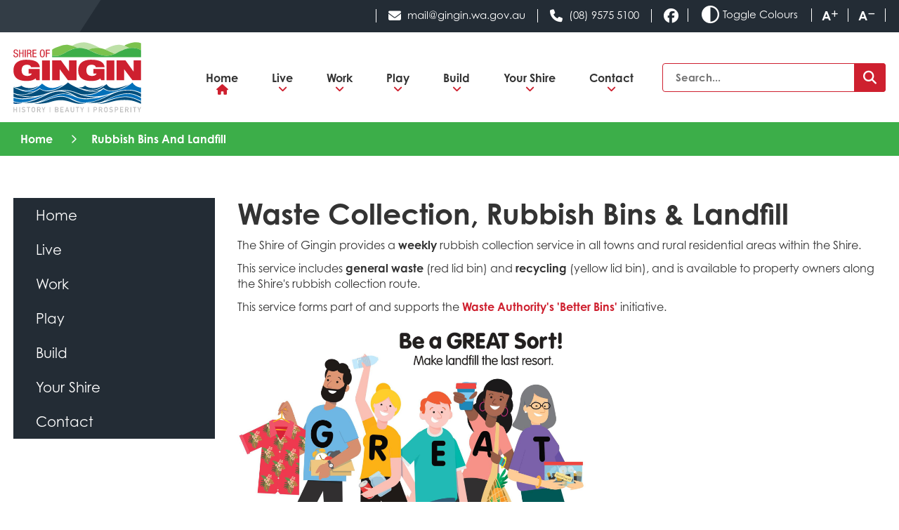

--- FILE ---
content_type: text/html; charset=utf-8
request_url: https://www.gingin.wa.gov.au/rubbish-bins-and-landfill
body_size: 110781
content:


<!--template-doctype-start-->
<!DOCTYPE html>
<!--template-doctype-end-->
<html lang="en" xmlns="http://www.w3.org/1999/xhtml">
<head><title>
	Waste Collection, Rubbish Bins & Landfill &raquo; Shire of Gingin
</title>
    <!--template-header-start-->

    <meta charset="utf-8" /><meta name="viewport" content="width=device-width, initial-scale=1.0" /><meta http-equiv="X-UA-Compatible" content="IE=edge" /><meta name="format-detection" content="telephone=no" /><link rel="shortcut icon" href="/Profiles/gingin/includes/images/favicon.ico" /><link rel="apple-touch-icon" href="/Profiles/gingin/includes/images/favicon.png" /><link href="https://cdn2.sparkcms.com.au/4x/font-awesome/v6/css/fontawesome-all.min.css" rel="stylesheet" /><link rel="stylesheet" href="https://use.typekit.net/gva6iva.css" /><link href="/profiles/gingin/Includes/CSS/Bootstrap.min.css" rel="stylesheet" /><link href="/profiles/gingin/Includes/CSS/aEditor.min.css" rel="stylesheet" /><link href="/profiles/gingin/Includes/CSS/CMS.min.css" rel="stylesheet" /><link href="/profiles/gingin/Includes/CSS/Layout.min.css" rel="stylesheet" />
    
    <script src="/profiles/gingin/Includes/Scripts/spark-scripts/jquery-3.6.0.min.js"></script>
    <script src="/profiles/gingin/Includes/Scripts/spark-scripts/bundle.min.js"></script>
    
    
    <script src="/profiles/gingin/Includes/Scripts/plugins/anchorific.min.js"></script>
    <script src="/profiles/gingin/Includes/Scripts/plugins/lightbox.min.js"></script>
    <script src="/profiles/gingin/Includes/Scripts/plugins/equalize.min.js"></script>
    <script src="/profiles/gingin/Includes/Scripts/plugins/jquery.smartmenus.min.js"></script>
    <script src="/profiles/gingin/Includes/Scripts/plugins/owl.carousel.min.js"></script>
    <script src="/profiles/gingin/Includes/Scripts/plugins/imagesloaded.pkgd.min.js"></script>
    <script src="/profiles/gingin/Includes/Scripts/plugins/jquery-imagefill.min.js"></script>
    <script src="/profiles/gingin/Includes/Scripts/plugins/jquery.matchHeight.min.js"></script>
    <script src="/profiles/gingin/Includes/Scripts/plugins/jquery.ellipsis.min.js"></script>
    <script src="/profiles/gingin/Includes/Scripts/plugins/mediaelement-and-player.min.js"></script>
    <script src="/profiles/gingin/Includes/Scripts/plugins/mediaelement-and-player-plugins.min.js"></script>
    <script src="/profiles/gingin/Includes/Scripts/plugins/wcag-utils.min.js"></script>
    

    
    <link href="https://kendo.cdn.telerik.com/2022.2.510/styles/kendo.common.min.css" rel="stylesheet" /><link href="https://kendo.cdn.telerik.com/2022.2.510/styles/kendo.default.min.css" rel="stylesheet" />
    <script src="https://kendo.cdn.telerik.com/2022.2.510/js/kendo.all.min.js"></script>
    <script src="/Search/Controls/Scripts/dist/searchSuggestions.min.js"></script>

    

    
    <!--template-header-end-->
    
<!-- Google Tag Manager -->
<script>(function(w,d,s,l,i){w[l]=w[l]||[];w[l].push({'gtm.start':
new Date().getTime(),event:'gtm.js'});var f=d.getElementsByTagName(s)[0],
j=d.createElement(s),dl=l!='dataLayer'?'&l='+l:'';j.async=true;j.src=
'https://www.googletagmanager.com/gtm.js?id='+i+dl;f.parentNode.insertBefore(j,f);
})(window,document,'script','dataLayer','GTM-WTCDFGK');</script>
<!-- End Google Tag Manager -->

<meta name="msvalidate.01" content="2EC9ED75FDBE126674326C3577C3252B" /></head>
<body>
    <!--search_ignore_begin-->
    <a href="#content" class="hidden" title="Skip to Content">Skip to Content</a>

    <form method="post" action="/rubbish-bins-and-landfill" onsubmit="javascript:return WebForm_OnSubmit();" id="form1">
<div class="aspNetHidden">
<input type="hidden" name="__EVENTTARGET" id="__EVENTTARGET" value="" />
<input type="hidden" name="__EVENTARGUMENT" id="__EVENTARGUMENT" value="" />
<input type="hidden" name="__VIEWSTATE" id="__VIEWSTATE" value="kQxzpid5Hsg+0b2PtP5AtbqMaNTwmdaVwNay+PVBE2A9kyltUJ4Ui65vhmzr8OvdQ4vleNfp9CcLZDF6ka9zkgBkVmXe1kcIgH6DMOXILp3+iibcwq9gsoOmS3s+BdvHkuAn88Hn+mHBbKgjp0/CgGxHgiwsP9/uoN3zjUUEQcHS6YPtGeNmG8Z3AuuQDD/szsYUR+yXaYuz3/d/7gZK1YO/xR/GKleDUf10WGvqIYqGsdF0YJNYD59FsRQfzukZrbKtwShjgf21Mjk8HsSZAvdBa79w1r/T4ektc7jMhIKTcuEy6cZBMBPHB/GD0U84N7Qd00gm5PjWUWcPX7WQD/mb/Vy19w5pjBw4wXpetdOgVd5D1ZUCkfKyZjDcawem+IkhENRaxKYb+iA3muRVT/+Vya7D+/ym1D0VVAZNMJHfWK8mXFn4AgrabnLZkHkazDyScRZWnKUypVsU8bjxy1UF4OOG59eIskVFNnLFolSBd+zZ2NNko2/5JJLm/[base64]/NX1D9Lf9tz9rfMS73wjU7GhHGL/wsMuopZrxoqReptRiDfP1HpiZKWG2h6fWTuJNTK6QfYmt5WCKBopEJkLHxVHUyEm65F1TCRTIUGyrP4Egy7mgNbWS3orge6Mry2VmAR5liN1TqzydbCmjveUUaKQBJlC2Q37tcq4Vxn32+9eXlzXFVU+yTnx0nlmYAhuRooJZEEhPG9Rymc/VTk4NcLgTj2W1DNyKGfxmyksoZtCYO2WRO9kcO3Fbcv7CVgvZO9ASP/uEV4zSErxibsZMtZ0noxQxsPvy9iR5R+xmd8f6fisVSSu4li3BkMb4ZpNaShoslJl0/JOboocN8LDTHSW8zzXKjOqem0zM/CxHtYe++FSgrmbNdiphkE7ZSewTk9RX/6MNCUHCJCrZsPUIToKuel2mmrGHEe6kGCnHEOboTm5DfpMxX+7zthYA2Wqo3J0P5HQhiDd69FJvz9lj9726SwIs2+KonW6icSF4QohyQF/TbRMYcHJx0oe4aegHs+VEKOSp9YnyLipiKmX38C+bYt+w69iOqzOWN1Mu/zqrh/TP3baps+e16drdJGa/fxZa2Cgwel39CcRms0q4a++c+tnea/bQyjYiqoZnN8jFONKLpA9R2tLCjai7JjJmIGPNMnEG1Y/MipfEFgT+Mo3Jb3550OUNsWb6OPticJjxgkofO4kI2vmzAt2UCj2oHVB0JZ7TatR8pi6dkPwtbF1glyEq8R/j2JfqwRNRGOxuH6gp8X4n9eOWCl+a9koXA1OUCTLicIwB8O+x1udopuvr1FQPkXAadn1JI2k4r+QNCJOnEpRnVC8g4DHtBR4QRC7UbYmA2tebYAnCRtY6d2qOTjNoUhMijEZKYUp2nDC4mW5DW7J5Ac+3wBCxoNqQokQ/N2VekmZY6pJq3Qoskx4zbQATJ967+CiaJ32GGYntqRZ9eGG6D3TR8g9CwYuFjz/IMnDPybeP4PLs4BMOSy2p04tnmRFshbl0HXXm0FbxqK9DrsUZAmC8rWljeCe6eRcd0W2xLb6L9J1ooijkhLY8zvuPKzzAIRkiY4iojiLhuK50UCVvckl6Jfc5EZLZOvdR0lg9lnoFfwJi2Lue9OoHk4QmRKYXYNwPdsmCw2tBCP/tSPXGIFMIKezhRjg/nwm40Hdd1Y0T45saDigy70bNerSdGsktZX5LxLRf2XgzB/9LQH3CK28bKh0QFL6UGCAsz+fEZnP3EKhRJQQfkSDiyi3BgODdbXaqUGi0LmECORzZDUvzRhlUz3/M7pTyz0rSUgcuwZ7Y3otpOd+hr4oYU+aNuNrrqqWQwdxRo/qh4wI5MN/ZUU5IYZ0gkGpaIB5bL3/2HuFVLmguSlWCF/zpXvKS0XxVR5HSfYlBCJmOv6N9aTrXXcc6yq2WJBlRtBZQvEcqga/NwOuITNycZbQDUvpw/TD9UbMsLhRKeR0sbztIkCFG1Hpg+whXoTw8Parl6s+EmjcTkxlpC21DkMMHZh0twi3kP01szDxQKHzbfcE+crrMZV9zfYCU3n3kIlgaO9UL1Z9k/XAJ72mCK0me301/WV3TF459/SqYgpTKD0nH/Yp1YkeeQp5dHbrTApfE7a6nHbzpgG2rH9k+QkkciWRLCU8/A3+mZ1+2TG1Eo4MSVbF6ezlEADDfhm0TrFAhI2GSbhanFVA7GE9XFF61cPoYlB/XaTYwpHaVkNmtlSGo+bLGjmcr5LqH31KFnDX6LZrf9xlusryYWWyQIO/zE5jwjHMq5Cf0T4qsYoelZQZr9aNKaF7qfTZRSggN+QVCg6otRuh816xGwAXfNfI9rn5OnqVBdrZnNQ+Ox7xJ53Ey08dOAds44LxFO46oleBsJLxnhqwjQpCgdSz1efNiaOe4ewWyoFyW1Mr9k/vAEmWDL/KRPiPB+E7BsqzM2AT6yJPj8jbx3xNZbxKuaGlacSm9/Y5YYY0CCG9tXFSMdxnU8YFXxoeybxqNhC2JVddMl4FzBtVVtdxkW6qlzXi1IIl74Py7F0c/A4TmIi50QohTcAESjnesIp7V531hcYH0idOw=" />
</div>

<script type="text/javascript">
//<![CDATA[
var theForm = document.forms['form1'];
if (!theForm) {
    theForm = document.form1;
}
function __doPostBack(eventTarget, eventArgument) {
    if (!theForm.onsubmit || (theForm.onsubmit() != false)) {
        theForm.__EVENTTARGET.value = eventTarget;
        theForm.__EVENTARGUMENT.value = eventArgument;
        theForm.submit();
    }
}
//]]>
</script>


<script src="/WebResource.axd?d=pynGkmcFUV13He1Qd6_TZPKPH9NfP2M-rimNSui7j1mYswQYsSQXu4G4MoM5cn2y0xLUKg2&amp;t=638901829900000000" type="text/javascript"></script>


<script type="text/javascript">
//<![CDATA[
function changeIsFormPost(args){
if(document.getElementById('isFormPost')){document.getElementById('isFormPost').value=args;}}
//]]>
</script>

<script src="/ScriptResource.axd?d=1HpV3OVB0CaEXoaafcqmhsvYm7e9JY5u5nLppjxMtc1QoS2tct0fr6QCn6y6qJ7p2H1zUvb1r6pJM9I2aFAtnmfBi6PTR1YCgT9VSUkpwVUIBMfEqtIs3c6mbBIJX2axdEihHQ2&amp;t=7f7f23e2" type="text/javascript"></script>
<script src="/bundles/MsAjaxJs?v=KpOQnMfBL49Czhpn-KYfZHo2O2vIoYd2h_QpL2Cfgnc1" type="text/javascript"></script>
<script src="/bundles/WebFormsJs?v=x39SmKORtgFTY6MXBL1M7nPzFXmb9tjYzjLdwIl84V81" type="text/javascript"></script>
<script src="/ScriptResource.axd?d=8u3ngCqoRB16IXgFyG-fdv35FAMCpP0cyQs_jxR5gm2LHTafYkF0EONCBS7FI_Wb2XAIhzf_yPsqRxFAK7bq6reATVN8-vmvArXETacrdQahwQz40&amp;t=49151084" type="text/javascript"></script>
<script src="/ScriptResource.axd?d=07MnSMeHHM2vCqrtOnuyaYHIrfsX1XOYe8-Wi1xQtZEfNaSIekzkvjRYrO9JScHbaC1x5qFGvCnsZ8ToDyHy0DtKt6EPj0r06B0gghZyYQHn7y5YuhTXIFcoct8GhqvL2noHog2&amp;t=49151084" type="text/javascript"></script>
<script type="text/javascript">
//<![CDATA[
function WebForm_OnSubmit() {
if (typeof(ValidatorOnSubmit) == "function" && ValidatorOnSubmit() == false) return false;
return true;
}
//]]>
</script>

<div class="aspNetHidden">

	<input type="hidden" name="__VIEWSTATEGENERATOR" id="__VIEWSTATEGENERATOR" value="CA0B0334" />
	<input type="hidden" name="__EVENTVALIDATION" id="__EVENTVALIDATION" value="krtqM0HeOx6hf+PnEUEDxKGPeI94nh64ntfjMtx2lKTeS8RjV9mQJdrG3xG0O1sa/DTBMydJ5tEPjh7TMn2WYIh2oVl6S5CMuqn7iuv2QxwJBJ0o" />
</div>
        <script type="text/javascript">
//<![CDATA[
Sys.WebForms.PageRequestManager._initialize('ctl00$ScriptManager1', 'form1', [], [], [], 90, 'ctl00');
//]]>
</script>

        <!--template-body-start-->
        

<!--template-body-start-->
<header class="site-header">
    <div class="header-upper">
        <div class="container">
            <div class="header-controls">
                <div class="wcag">
                    <div class="divider"></div>
                    <button type='button' class="wcag-toolbar-btn wcag-text-contrast" data-schemekey="highcontrast" title="Change Colour Contrast"><span class="spark-icon far fa-adjust"></span>Toggle Colours</button>
                    <div class="divider"></div>
                    <button type='button' aria-label="A Make Text Bigger" class="wcag-toolbar-btn wcag-text-increase" title="Make Text Bigger"><span class="text">A</span><span class="spark-icon fas fa-plus"></span><span class="sr-only" >Make Text Bigger</span></button>
                    <div class="divider"></div>
                    <button type='button' aria-label="A Make Text Smaller" class="wcag-toolbar-btn wcag-text-decrease" title="Make Text Smaller"><span class="text">A</span><span class="spark-icon fas fa-minus"></span><span class="sr-only" >Make Text Smaller</span></button>
                    <div class="divider"></div>
                </div>
                <div class="contact">
                    <div class="divider"></div>
                    <a href="mailto:mail@gingin.wa.gov.au" title="Email us" class="email"><span class="fa fa-envelope"></span><span class="contact-txt-wrap">mail@gingin.wa.gov.au</span></a>
                    <div class="divider"></div>
                    <a href="tel:0895755100" title="Call us" class="phone"><span class="fa fa-phone"></span><span class="contact-txt-wrap">(08) 9575 5100</span></a>
                    <div class="divider"></div>
                    <a class="facebook" title="View the Shire of Gingins Facebook page" href="https://www.facebook.com/ShireOfGingin/" target="_blank" rel="nofollow"><span aria-hidden="true" class="wcag-hide hidden">Facebook</span><span class="fab fa-facebook"></span></a>
                </div>
            </div>
        </div>
    </div>
    <div class="header-lower">
        <div class="container">
            <div class="lower-left">
                <a href="/" title="Welcome to the Shire of Gingin">
                    <img src="/profiles/gingin/Includes/Images/main-logo.svg" width="182" height="100" alt="Shire of Gingin header logo" />
                </a>
            </div>
            <div id="mobile-navbar">
                <ul>
                    <li class="btn-search">
                        <a href="javascript:void(0)" id="btn-search">Search <span class="fa fa-search"></span></a>
                    </li>
                    <li>
                        <a href="javascript:void(1)" id="btn-menu">Menu <span class="fa fa-bars"></span></a>
                    </li>
                </ul>
            </div>
            <div class="lower-right">
                <div class="search">
                    

<div class="search-wrapper">
    <div class="search-box">
        <span>
            <input name="searchInputHeader" placeholder="Search..." aria-label="Website Search" class="search-input ac_input input-search-control" autocomplete="off" />
            <input value="&#xf002;" tabindex="0" class="btn-search-control search-btn fa" type="button"  aria-label="Search Button" />
        </span>
    </div>
</div>

                </div>
                <nav class="site-menu">
                    <ul id="nav-top" class="sm sm-simple" aria-label="Website menu"><li><a title="Home" href="/">Home</a></li><li><a title="Live" href="javascript:doNothing(&#39;menu-269&#39;);">Live</a><ul><li><a title="Live - Animals and Pets" href="javascript:doNothing(&#39;menu-270&#39;);">Animals &amp; Pets</a><ul><li><a title="Live - Animals and Pets - Bees Livestock and Poultry" href="/bees-livestock-and-poultry">Bees, Livestock &amp; Poultry</a></li><li><a title="Live - Animals and Pets - Cats" href="/cats">Cats</a></li><li><a title="Live - Animals and Pets - Dogs" href="/dogs">Dogs</a></li><li><a title="Live - Animals and Pets - Stable Fly Management" href="/stable-fly-management">Stable Fly Management</a></li></ul></li><li><a title="Live - Community Hazards" href="javascript:doNothing(&#39;menu-271&#39;);">Community Hazards</a><ul><li><a title="Live - Community Hazards - Coastal Erosion and Inundation" target="_blank" href="https://www.gingin.wa.gov.au/news/coastal-erosion-and-inundation-our-coast-our-journey/481">Coastal Erosion &amp; Inundation</a></li><li><a title="Live - Community Hazards - Firebreaks Bans and Information" href="/live/community-hazards/fire-breaks-bans-information.aspx">Firebreaks, Bans &amp; Information</a></li><li><a title="Live - Community Hazards - Fire Contacts and Resources" href="/fire-contacts-resources">Fire Contacts &amp; Resources</a></li><li><a title="Live - Community Hazards - Fire Proofing Your Property" href="/fire-proofing-your-property">Fire Proofing Your Property</a></li><li><a title="Live - Community Hazards - Food Safety" href="/food-safety">Food Safety</a></li><li><a title="Live - Community Hazards - Noise and Nuisance" href="/noise-and-nuisance">Noise &amp; Nuisance</a></li><li><a title="Live - Community Hazards - Off-road Vehicles" href="/play/tourism/off-road-vehicle-information.aspx">Off-road Vehicles</a></li><li><a title="Live - Community Hazards - Storms and Floods" href="/live/community-hazards/wintersafe-preparing-fo-storms.aspx">Storms &amp; Floods</a></li><li><a title="Live - Community Hazards - Water Safety and Monitoring" href="/live/community-hazards/water-safety.aspx">Water Safety &amp; Monitoring</a></li></ul></li><li><a title="Live - Facilities and Maintenance" href="javascript:doNothing(&#39;menu-272&#39;);">Facilities &amp; Maintenance</a><ul><li><a title="Live - Facilities and Maintenance - Abandoned Vehicles" href="/abandoned-vehicles">Abandoned Vehicles</a></li><li><a title="Live - Facilities and Maintenance - Aquatic Centre - Gingin" href="/aquatic-centre-gingin">Aquatic Centre - Gingin</a></li><li><a title="Live - Facilities and Maintenance - Cemetery - Gingin" href="/cemetery">Cemetery - Gingin</a></li><li><a title="Live - Facilities and Maintenance - Graffiti and Vandalism" href="/graffiti-and-vandalism">Graffiti &amp; Vandalism</a></li><li><a title="Live - Facilities and Maintenance - Guilderton Holiday ParkCafé and General Store" href="/guilderton-holiday-park-cafe-general-store">Guilderton Holiday Park/Caf&#233; &amp; General Store</a></li><li><a title="Live - Facilities and Maintenance - Libraries - Gingin and Lancelin" href="/libraries">Libraries - Gingin &amp; Lancelin</a></li><li><a title="Live - Facilities and Maintenance - Road Driveways and Crossovers" href="/roads-driveways-and-crossovers">Road, Driveways &amp; Crossovers</a></li><li><a title="Live - Facilities and Maintenance - Sound Shell - Gingin" href="/live/facilities-maintenance/sound-shell.aspx">Sound Shell - Gingin</a></li><li><a title="Live - Facilities and Maintenance - Street Lighting" href="/live/facilities-maintenance/street-lighting.aspx">Street Lighting</a></li></ul></li><li><a title="Live - Services" href="javascript:doNothing(&#39;menu-274&#39;);">Services</a><ul><li><a title="Live - Services - Aged Care and Disability" href="/aged-care-and-disability">Aged Care &amp; Disability</a><ul><li><a title="Services - Aged Care and Disability - Community Car Service" href="/live/services/aged-care-disability/community-car-service.aspx">Community Car Service</a></li></ul></li><li><a title="Live - Services - Australian Citizenship" href="/australian-citizenship">Australian Citizenship</a></li><li><a title="Live - Services - Community Assistance" href="/community-assistance">Community Assistance</a></li><li><a title="Live - Services - Community Bus" href="/community-bus">Community Bus</a></li><li><a title="Live - Services - Community Resource Centres" href="/community-resource-centres">Community Resource Centres</a></li><li><a title="Live - Services - Education and Child Care Services" href="/education-and-child-care-services">Education &amp; Child Care Services</a></li><li><a title="Live - Services - Medical Services" href="/live/services/medical-services.aspx">Medical Services</a></li><li><a title="Live - Services - Rates" href="/rates">Rates</a></li><li><a title="Live - Services - Standpipes" href="/standpipes">Standpipes</a></li><li><a title="Live - Services - Transport and Licensing" href="/live/services/transport-licensing.aspx">Transport &amp; Licensing</a></li><li><a title="Live - Services - Waste Collection Rubbish Bins and Landfill" href="/live/services/rubbish-collection.aspx">Waste Collection, Rubbish Bins &amp; Landfill</a></li><li><a title="Live - Services - Youth" href="/live/services/youth.aspx">Youth</a></li></ul></li></ul></li><li><a title="Work" href="javascript:doNothing(&#39;menu-265&#39;);">Work</a><ul><li><a title="Work - Work with the Shire" href="javascript:doNothing(&#39;menu-275&#39;);">Work with the Shire</a><ul><li><a title="Work - Work with the Shire - Emergency Services Volunteering" href="/emergency-services-volunteering">Emergency Services Volunteering</a></li><li><a title="Work - Work with the Shire - Employment Opportunities" href="/employment/">Employment Opportunities</a></li><li><a title="Work - Work with the Shire - Procurement and Tenders" href="/tenders/">Procurement &amp; Tenders</a></li><li><a title="Work - Work with the Shire - Volunteer Drivers - Community Car" href="/volunteer-drivers-community-car">Volunteer Drivers - Community Car</a></li></ul></li><li><a title="Work - Business Investment" href="javascript:doNothing(&#39;menu-277&#39;);">Business Investment</a><ul><li><a title="Work - Business Investment - Food and Beverage Capability Guide" href="/food-and-beverage-capability-guide">Food &amp; Beverage Capability Guide</a></li></ul></li></ul></li><li><a title="Play" href="javascript:doNothing(&#39;menu-266&#39;);">Play</a><ul><li><a title="Play - Community" href="javascript:doNothing(&#39;menu-281&#39;);">Community</a><ul><li><a title="Play - Community - Community Assistance" href="/community-assistance">Community Assistance</a></li><li><a title="Play - Community - Filming in the Shire" href="/forms/?formId=21">Filming in the Shire</a></li><li><a title="Play - Community - Funding and Grants" href="/funding-and-grants">Funding &amp; Grants</a></li><li><a title="Play - Community - Local Organisations Clubs and Facilities" href="/play/community/community-organisations.aspx">Local Organisations, Clubs &amp; Facilities</a></li><li><a title="Play - Community - Organise an Event" href="/organise-an-event">Organise an Event</a></li></ul></li><li><a title="Play - Recreation" href="javascript:doNothing(&#39;menu-279&#39;);">Recreation</a><ul><li><a title="Play - Recreation - Off-road Vehicle Information" href="/play/tourism/off-road-vehicle-information.aspx">Off-road Vehicle Information</a></li><li><a title="Play - Recreation - Protect Our Coast" href="/play/recreation/protect-our-coast.aspx">Protect Our Coast</a></li></ul></li><li><a title="Play - Tourism" href="javascript:doNothing(&#39;menu-280&#39;);">Tourism</a><ul><li><a title="Play - Tourism - Caravan Parks and Camping" href="/caravan-parks-and-and-camping">Caravan Parks &amp; Camping</a></li><li><a title="Play - Tourism - Gingin Trail Map" href="/play/tourism/gingin-trail-map.aspx">Gingin Trail Map</a></li><li><a title="Play - Tourism - Gingin Visitor Centres" href="/gingin-visitor-centres">Gingin Visitor Centres</a></li><li><a title="Play - Tourism - Guilderton Paid Parking" href="/parking">Guilderton Paid Parking</a></li><li><a title="Play - Tourism - Guilderton Visitor Centre" href="/guilderton-visitor-centre">Guilderton Visitor Centre</a></li><li><a title="Play - Tourism - Lancelin Visitor Centre" href="/lancelin-visitor-centre">Lancelin Visitor Centre</a></li><li><a title="Play - Tourism - Moore River" href="/play/tourism/tourism-providers.aspx">Moore River</a></li><li><a title="Play - Tourism - Off-road Vehicle Information" href="/play/tourism/off-road-vehicle-information.aspx">Off-road Vehicle Information</a></li><li><a title="Play - Tourism - Prohibited Vehicle Areas" href="/play/tourism/prohibited-vehicle-areas.aspx">Prohibited Vehicle Areas</a></li><li><a title="Play - Tourism - Shipwrecks" href="/shipwrecks">Shipwrecks</a></li></ul></li><li><a title="Play - Whats On" href="javascript:doNothing(&#39;menu-278&#39;);">What&#39;s On</a><ul><li><a title="Play - Whats On - Australia Day Events" href="/australia-day-events">Australia Day Events</a></li><li><a title="Play - Whats On - Military Services" href="/military-services">Military Services</a></li><li><a title="Play - Whats On - Upcoming Events" href="/events/">Upcoming Events</a></li></ul></li></ul></li><li><a title="Build" href="javascript:doNothing(&#39;menu-267&#39;);">Build</a><ul><li><a title="Build - Planning" href="javascript:doNothing(&#39;menu-282&#39;);">Planning</a><ul><li><a title="Build - Planning - Planning Overview and Forms" href="/planning-overview-and-forms">Planning Overview &amp; Forms</a></li><li><a title="Build - Planning - Fire Proofing your Property" href="/fire-proofing-your-property">Fire Proofing your Property</a></li><li><a title="Build - Planning - Heritage" href="/heritage">Heritage</a></li><li><a title="Build - Planning - Joint Development Assessment Panel" href="/jdap">Joint Development Assessment Panel</a></li><li><a title="Build - Planning - Local Development Plans" href="/local-development-plans">Local Development Plans</a></li><li><a title="Build - Planning - Local Planning Policies" href="/local-planning-policies">Local Planning Policies</a></li><li><a title="Build - Planning - Local Planning Scheme No 9" href="/lps9">Local Planning Scheme No 9</a></li><li><a title="Build - Planning - Local Planning Strategy" href="/local-planning-strategy">Local Planning Strategy</a></li><li><a title="Build - Planning - Subdivisions Amalgamations and R-Codes" href="/subdivisions-amalgamations-r-codes">Subdivisions, Amalgamations &amp; R-Codes</a></li></ul></li><li><a title="Build - Building" href="javascript:doNothing(&#39;menu-283&#39;);">Building</a><ul><li><a title="Build - Building - Building FAQs" href="/building-faqs">Building FAQs</a></li><li><a title="Build - Building - Building Forms and Guides" href="/building-forms-and-guides">Building Forms &amp; Guides</a></li><li><a title="Build - Building - Swimming Pools and Spas" href="/build/building/swimming-pools-and-spas.aspx">Swimming Pools &amp; Spas</a></li><li><a title="Build - Building - Unauthorised BuildingsStructures" href="/unauthorised-buildings-structures">Unauthorised Buildings/Structures</a></li></ul></li><li><a title="Build - Infrastructure" href="javascript:doNothing(&#39;menu-284&#39;);">Infrastructure</a><ul><li><a title="Build - Infrastructure - Heavy VehiclesRAV Network" href="/heavy-vehicles-rav-network">Heavy Vehicles/RAV Network</a></li><li><a title="Build - Infrastructure - Roads Driveways and Crossovers" href="/roads-driveways-and-crossovers">Roads, Driveways &amp; Crossovers</a></li><li><a title="Build - Infrastructure - Standpipes" href="/standpipes">Standpipes</a></li><li><a title="Build - Infrastructure - Street Lighting" href="/live/facilities-maintenance/street-lighting.aspx">Street Lighting</a></li></ul></li><li><a title="Build - Health" href="javascript:doNothing(&#39;menu-285&#39;);">Health</a><ul><li><a title="Build - Health - Effluent Disposal" href="/effluent-disposal">Effluent Disposal</a></li><li><a title="Build - Health - Events" href="/organise-an-event">Events</a></li><li><a title="Build - Health - Food Safety" href="/food-safety">Food Safety</a></li><li><a title="Build - Health - Food Business Information" href="/build/health/market-garden-registration.aspx">Food Business Information</a><ul><li><a title="Health - Food Business Information - Food Business Information" href="/build/health/food-business-information/food-business-information.aspx">Food Business Information</a></li></ul></li><li><a title="Build - Health - Noise and Nuisance" href="/noise-and-nuisance">Noise &amp; Nuisance</a></li><li><a title="Build - Health - Stable Fly Management" href="/stable-fly-management">Stable Fly Management</a></li><li><a title="Build - Health - Trading in Public Places" href="/build/health/trading-in-public-places.aspx">Trading in Public Places</a></li><li><a title="Build - Health - Water Safety and Monitoring" href="/build/health/water-safety.aspx">Water Safety &amp; Monitoring</a></li></ul></li></ul></li><li><a title="Your Shire" href="javascript:doNothing(&#39;menu-268&#39;);">Your Shire</a><ul><li><a title="Your Shire - About the Shire" href="javascript:doNothing(&#39;menu-286&#39;);">About the Shire</a><ul><li><a title="Your Shire - About the Shire - Welcome to Gingin" href="/your-shire/about-the-shire/welcome-video.aspx">Welcome to Gingin</a></li><li><a title="Your Shire - About the Shire - Our Vision" href="/our-vision">Our Vision</a></li><li><a title="Your Shire - About the Shire - Acknowledgement of Yued People" href="/acknowledgement-of-country">Acknowledgement of Yued People</a></li><li><a title="Your Shire - About the Shire - Contact Us" href="/contact-us">Contact Us</a></li><li><a title="Your Shire - About the Shire - Maps" href="/your-shire/about-the-shire/wdc-regional-map.aspx">Maps</a></li><li><a title="Your Shire - About the Shire - Shire Statistics" href="/shire-statistics">Shire Statistics</a></li></ul></li><li><a title="Your Shire - Information and News" href="javascript:doNothing(&#39;menu-288&#39;);">Information &amp; News</a><ul><li><a title="Your Shire - Information and News - Vollie Hub Newsletter" href="/your-shire/information-news/community-newsletter.aspx">Vollie Hub Newsletter</a></li><li><a title="Your Shire - Information and News - Country and Coast News" href="/your-shire/information-news/council-to-the-community-newsletter.aspx">Country &amp; Coast News</a></li><li><a title="Your Shire - Information and News - Fire Contacts and Resources" href="/fire-contacts-resources">Fire Contacts &amp; Resources</a></li><li><a title="Your Shire - Information and News - Rates" href="/rates">Rates</a></li></ul></li><li><a title="Your Shire - Projects and Development" href="javascript:doNothing(&#39;menu-289&#39;);">Projects &amp; Development</a><ul><li><a title="Your Shire - Projects and Development - Project Consultations" href="/project-consultations">Project Consultations</a></li><li><a title="Your Shire - Projects and Development - Projects - Shire LandAssets" href="/projects-shire-lands-and-assets">Projects - Shire Land/Assets</a></li></ul></li><li><a title="Your Shire - Your Council" href="javascript:doNothing(&#39;menu-287&#39;);">Your Council</a><ul><li><a title="Your Shire - Your Council - Budget  Fees and Charges" href="/budget-fees-and-charges">Budget / Fees &amp; Charges</a></li><li><a title="Your Shire - Your Council - Code of Conduct" href="/code-of-conduct">Code of Conduct</a></li><li><a title="Your Shire - Your Council - Council Meetings" href="/council-meetings/">Council Meetings</a></li><li><a title="Your Shire - Your Council - Council Registers" href="/council-registers">Council Registers</a></li><li><a title="Your Shire - Your Council - Councillors" href="/councillors">Councillors</a></li><li><a title="Your Shire - Your Council - Customer Service Charter" target="_blank" href="/profiles/gingin/assets/clientdata/documents/05_your_shire_menu_items/your_council/customer_service_charter/new_customer_service_charter.pdf">Customer Service Charter</a></li><li><a title="Your Shire - Your Council - Freedom of Information" href="/freedom-of-information">Freedom of Information</a></li><li><a title="Your Shire - Your Council - Local Government Elections" href="/local-government-elections">Local Government Elections</a></li><li><a title="Your Shire - Your Council - Local Laws" href="/your-shire/your-council/local-laws.aspx">Local Laws</a></li><li><a title="Your Shire - Your Council - Policies" href="/your-shire/your-council/local-planning-policies.aspx">Policies</a></li><li><a title="Your Shire - Your Council - Public Interest Disclosure" href="/your-shire/your-council/public-interest-disclosure.aspx">Public Interest Disclosure</a></li><li><a title="Your Shire - Your Council - Reports and Publications" href="/reports-and-publications">Reports &amp; Publications</a></li><li><a title="Your Shire - Your Council - Staff" href="/staff">Staff</a></li></ul></li></ul></li><li><a title="Contact" href="/office-information.aspx">Contact</a></li></ul>
                    <ul id="nav-top-m" class="sm sm-simple" aria-label="Website menu"><li><a title="Home" href="/">Home<span class="hidden">Home</span><span class="fa fa-home"></span></a></li><li><a title="Live" href="javascript:doNothing(&#39;menu-269&#39;);">Live<span class="fa fa-angle-down"></span></a><ul class="mega-menu"><li><div class="mega-menu-outer-container"><div class="mega-menu-inner-container"><div class="mega-menu-column-outer"><div class="mega-menu-column"><ul class="mega-menu-main-nav"><li><a title="Live - Animals and Pets" href="javascript:doNothing(&#39;menu-270&#39;);">Animals &amp; Pets</a><ul class="mega-menu-sublist"><li><a title="Live - Animals and Pets - Bees Livestock and Poultry" href="/bees-livestock-and-poultry">Bees, Livestock &amp; Poultry</a></li><li><a title="Live - Animals and Pets - Cats" href="/cats">Cats</a></li><li><a title="Live - Animals and Pets - Dogs" href="/dogs">Dogs</a></li><li><a title="Live - Animals and Pets - Stable Fly Management" href="/stable-fly-management">Stable Fly Management</a></li></ul></li></ul></div><div class="mega-menu-column"><ul class="mega-menu-main-nav"><li><a title="Live - Community Hazards" href="javascript:doNothing(&#39;menu-271&#39;);">Community Hazards</a><ul class="mega-menu-sublist"><li><a title="Live - Community Hazards - Coastal Erosion and Inundation" target="_blank" href="https://www.gingin.wa.gov.au/news/coastal-erosion-and-inundation-our-coast-our-journey/481">Coastal Erosion &amp; Inundation</a></li><li><a title="Live - Community Hazards - Firebreaks Bans and Information" href="/live/community-hazards/fire-breaks-bans-information.aspx">Firebreaks, Bans &amp; Information</a></li><li><a title="Live - Community Hazards - Fire Contacts and Resources" href="/fire-contacts-resources">Fire Contacts &amp; Resources</a></li><li><a title="Live - Community Hazards - Fire Proofing Your Property" href="/fire-proofing-your-property">Fire Proofing Your Property</a></li><li><a title="Live - Community Hazards - Food Safety" href="/food-safety">Food Safety</a></li><li><a title="Live - Community Hazards - Noise and Nuisance" href="/noise-and-nuisance">Noise &amp; Nuisance</a></li><li><a title="Live - Community Hazards - Off-road Vehicles" href="/play/tourism/off-road-vehicle-information.aspx">Off-road Vehicles</a></li><li><a title="Live - Community Hazards - Storms and Floods" href="/live/community-hazards/wintersafe-preparing-fo-storms.aspx">Storms &amp; Floods</a></li><li><a title="Live - Community Hazards - Water Safety and Monitoring" href="/live/community-hazards/water-safety.aspx">Water Safety &amp; Monitoring</a></li></ul></li></ul></div><div class="mega-menu-column"><ul class="mega-menu-main-nav"><li><a title="Live - Facilities and Maintenance" href="javascript:doNothing(&#39;menu-272&#39;);">Facilities &amp; Maintenance</a><ul class="mega-menu-sublist"><li><a title="Live - Facilities and Maintenance - Abandoned Vehicles" href="/abandoned-vehicles">Abandoned Vehicles</a></li><li><a title="Live - Facilities and Maintenance - Aquatic Centre - Gingin" href="/aquatic-centre-gingin">Aquatic Centre - Gingin</a></li><li><a title="Live - Facilities and Maintenance - Cemetery - Gingin" href="/cemetery">Cemetery - Gingin</a></li><li><a title="Live - Facilities and Maintenance - Graffiti and Vandalism" href="/graffiti-and-vandalism">Graffiti &amp; Vandalism</a></li><li><a title="Live - Facilities and Maintenance - Guilderton Holiday ParkCafé and General Store" href="/guilderton-holiday-park-cafe-general-store">Guilderton Holiday Park/Caf&#233; &amp; General Store</a></li><li><a title="Live - Facilities and Maintenance - Libraries - Gingin and Lancelin" href="/libraries">Libraries - Gingin &amp; Lancelin</a></li><li><a title="Live - Facilities and Maintenance - Road Driveways and Crossovers" href="/roads-driveways-and-crossovers">Road, Driveways &amp; Crossovers</a></li><li><a title="Live - Facilities and Maintenance - Sound Shell - Gingin" href="/live/facilities-maintenance/sound-shell.aspx">Sound Shell - Gingin</a></li><li><a title="Live - Facilities and Maintenance - Street Lighting" href="/live/facilities-maintenance/street-lighting.aspx">Street Lighting</a></li></ul></li></ul></div><div class="mega-menu-column"><ul class="mega-menu-main-nav"><li><a title="Live - Services" href="javascript:doNothing(&#39;menu-274&#39;);">Services</a><ul class="mega-menu-sublist"><li><a title="Live - Services - Aged Care and Disability" href="/aged-care-and-disability">Aged Care &amp; Disability</a></li><li><a title="Live - Services - Australian Citizenship" href="/australian-citizenship">Australian Citizenship</a></li><li><a title="Live - Services - Community Assistance" href="/community-assistance">Community Assistance</a></li><li><a title="Live - Services - Community Bus" href="/community-bus">Community Bus</a></li><li><a title="Live - Services - Community Resource Centres" href="/community-resource-centres">Community Resource Centres</a></li><li><a title="Live - Services - Education and Child Care Services" href="/education-and-child-care-services">Education &amp; Child Care Services</a></li><li><a title="Live - Services - Medical Services" href="/live/services/medical-services.aspx">Medical Services</a></li><li><a title="Live - Services - Rates" href="/rates">Rates</a></li><li><a title="Live - Services - Standpipes" href="/standpipes">Standpipes</a></li><li><a title="Live - Services - Transport and Licensing" href="/live/services/transport-licensing.aspx">Transport &amp; Licensing</a></li><li><a title="Live - Services - Waste Collection Rubbish Bins and Landfill" href="/live/services/rubbish-collection.aspx">Waste Collection, Rubbish Bins &amp; Landfill</a></li><li><a title="Live - Services - Youth" href="/live/services/youth.aspx">Youth</a></li></ul></li></ul></div></div></div></div></li></ul></li><li><a title="Work" href="javascript:doNothing(&#39;menu-265&#39;);">Work<span class="fa fa-angle-down"></span></a><ul class="mega-menu"><li><div class="mega-menu-outer-container"><div class="mega-menu-inner-container"><div class="mega-menu-column-outer"><div class="mega-menu-column"><ul class="mega-menu-main-nav"><li><a title="Work - Work with the Shire" href="javascript:doNothing(&#39;menu-275&#39;);">Work with the Shire</a><ul class="mega-menu-sublist"><li><a title="Work - Work with the Shire - Emergency Services Volunteering" href="/emergency-services-volunteering">Emergency Services Volunteering</a></li><li><a title="Work - Work with the Shire - Employment Opportunities" href="/employment/">Employment Opportunities</a></li><li><a title="Work - Work with the Shire - Procurement and Tenders" href="/tenders/">Procurement &amp; Tenders</a></li><li><a title="Work - Work with the Shire - Volunteer Drivers - Community Car" href="/volunteer-drivers-community-car">Volunteer Drivers - Community Car</a></li></ul></li></ul></div><div class="mega-menu-column"><ul class="mega-menu-main-nav"><li><a title="Work - Business Investment" href="javascript:doNothing(&#39;menu-277&#39;);">Business Investment</a><ul class="mega-menu-sublist"><li><a title="Work - Business Investment - Food and Beverage Capability Guide" href="/food-and-beverage-capability-guide">Food &amp; Beverage Capability Guide</a></li></ul></li></ul></div><div class="mega-menu-column"></div><div class="mega-menu-column"></div></div></div></div></li></ul></li><li><a title="Play" href="javascript:doNothing(&#39;menu-266&#39;);">Play<span class="fa fa-angle-down"></span></a><ul class="mega-menu"><li><div class="mega-menu-outer-container"><div class="mega-menu-inner-container"><div class="mega-menu-column-outer"><div class="mega-menu-column"><ul class="mega-menu-main-nav"><li><a title="Play - Community" href="javascript:doNothing(&#39;menu-281&#39;);">Community</a><ul class="mega-menu-sublist"><li><a title="Play - Community - Community Assistance" href="/community-assistance">Community Assistance</a></li><li><a title="Play - Community - Filming in the Shire" href="/forms/?formId=21">Filming in the Shire</a></li><li><a title="Play - Community - Funding and Grants" href="/funding-and-grants">Funding &amp; Grants</a></li><li><a title="Play - Community - Local Organisations Clubs and Facilities" href="/play/community/community-organisations.aspx">Local Organisations, Clubs &amp; Facilities</a></li><li><a title="Play - Community - Organise an Event" href="/organise-an-event">Organise an Event</a></li></ul></li></ul></div><div class="mega-menu-column"><ul class="mega-menu-main-nav"><li><a title="Play - Recreation" href="javascript:doNothing(&#39;menu-279&#39;);">Recreation</a><ul class="mega-menu-sublist"><li><a title="Play - Recreation - Off-road Vehicle Information" href="/play/tourism/off-road-vehicle-information.aspx">Off-road Vehicle Information</a></li><li><a title="Play - Recreation - Protect Our Coast" href="/play/recreation/protect-our-coast.aspx">Protect Our Coast</a></li></ul></li></ul></div><div class="mega-menu-column"><ul class="mega-menu-main-nav"><li><a title="Play - Tourism" href="javascript:doNothing(&#39;menu-280&#39;);">Tourism</a><ul class="mega-menu-sublist"><li><a title="Play - Tourism - Caravan Parks and Camping" href="/caravan-parks-and-and-camping">Caravan Parks &amp; Camping</a></li><li><a title="Play - Tourism - Gingin Trail Map" href="/play/tourism/gingin-trail-map.aspx">Gingin Trail Map</a></li><li><a title="Play - Tourism - Gingin Visitor Centres" href="/gingin-visitor-centres">Gingin Visitor Centres</a></li><li><a title="Play - Tourism - Guilderton Paid Parking" href="/parking">Guilderton Paid Parking</a></li><li><a title="Play - Tourism - Guilderton Visitor Centre" href="/guilderton-visitor-centre">Guilderton Visitor Centre</a></li><li><a title="Play - Tourism - Lancelin Visitor Centre" href="/lancelin-visitor-centre">Lancelin Visitor Centre</a></li><li><a title="Play - Tourism - Moore River" href="/play/tourism/tourism-providers.aspx">Moore River</a></li><li><a title="Play - Tourism - Off-road Vehicle Information" href="/play/tourism/off-road-vehicle-information.aspx">Off-road Vehicle Information</a></li><li><a title="Play - Tourism - Prohibited Vehicle Areas" href="/play/tourism/prohibited-vehicle-areas.aspx">Prohibited Vehicle Areas</a></li><li><a title="Play - Tourism - Shipwrecks" href="/shipwrecks">Shipwrecks</a></li></ul></li></ul></div><div class="mega-menu-column"><ul class="mega-menu-main-nav"><li><a title="Play - Whats On" href="javascript:doNothing(&#39;menu-278&#39;);">What&#39;s On</a><ul class="mega-menu-sublist"><li><a title="Play - Whats On - Australia Day Events" href="/australia-day-events">Australia Day Events</a></li><li><a title="Play - Whats On - Military Services" href="/military-services">Military Services</a></li><li><a title="Play - Whats On - Upcoming Events" href="/events/">Upcoming Events</a></li></ul></li></ul></div></div></div></div></li></ul></li><li><a title="Build" href="javascript:doNothing(&#39;menu-267&#39;);">Build<span class="fa fa-angle-down"></span></a><ul class="mega-menu"><li><div class="mega-menu-outer-container"><div class="mega-menu-inner-container"><div class="mega-menu-column-outer"><div class="mega-menu-column"><ul class="mega-menu-main-nav"><li><a title="Build - Planning" href="javascript:doNothing(&#39;menu-282&#39;);">Planning</a><ul class="mega-menu-sublist"><li><a title="Build - Planning - Planning Overview and Forms" href="/planning-overview-and-forms">Planning Overview &amp; Forms</a></li><li><a title="Build - Planning - Fire Proofing your Property" href="/fire-proofing-your-property">Fire Proofing your Property</a></li><li><a title="Build - Planning - Heritage" href="/heritage">Heritage</a></li><li><a title="Build - Planning - Joint Development Assessment Panel" href="/jdap">Joint Development Assessment Panel</a></li><li><a title="Build - Planning - Local Development Plans" href="/local-development-plans">Local Development Plans</a></li><li><a title="Build - Planning - Local Planning Policies" href="/local-planning-policies">Local Planning Policies</a></li><li><a title="Build - Planning - Local Planning Scheme No 9" href="/lps9">Local Planning Scheme No 9</a></li><li><a title="Build - Planning - Local Planning Strategy" href="/local-planning-strategy">Local Planning Strategy</a></li><li><a title="Build - Planning - Subdivisions Amalgamations and R-Codes" href="/subdivisions-amalgamations-r-codes">Subdivisions, Amalgamations &amp; R-Codes</a></li></ul></li></ul></div><div class="mega-menu-column"><ul class="mega-menu-main-nav"><li><a title="Build - Building" href="javascript:doNothing(&#39;menu-283&#39;);">Building</a><ul class="mega-menu-sublist"><li><a title="Build - Building - Building FAQs" href="/building-faqs">Building FAQs</a></li><li><a title="Build - Building - Building Forms and Guides" href="/building-forms-and-guides">Building Forms &amp; Guides</a></li><li><a title="Build - Building - Swimming Pools and Spas" href="/build/building/swimming-pools-and-spas.aspx">Swimming Pools &amp; Spas</a></li><li><a title="Build - Building - Unauthorised BuildingsStructures" href="/unauthorised-buildings-structures">Unauthorised Buildings/Structures</a></li></ul></li></ul></div><div class="mega-menu-column"><ul class="mega-menu-main-nav"><li><a title="Build - Infrastructure" href="javascript:doNothing(&#39;menu-284&#39;);">Infrastructure</a><ul class="mega-menu-sublist"><li><a title="Build - Infrastructure - Heavy VehiclesRAV Network" href="/heavy-vehicles-rav-network">Heavy Vehicles/RAV Network</a></li><li><a title="Build - Infrastructure - Roads Driveways and Crossovers" href="/roads-driveways-and-crossovers">Roads, Driveways &amp; Crossovers</a></li><li><a title="Build - Infrastructure - Standpipes" href="/standpipes">Standpipes</a></li><li><a title="Build - Infrastructure - Street Lighting" href="/live/facilities-maintenance/street-lighting.aspx">Street Lighting</a></li></ul></li></ul></div><div class="mega-menu-column"><ul class="mega-menu-main-nav"><li><a title="Build - Health" href="javascript:doNothing(&#39;menu-285&#39;);">Health</a><ul class="mega-menu-sublist"><li><a title="Build - Health - Effluent Disposal" href="/effluent-disposal">Effluent Disposal</a></li><li><a title="Build - Health - Events" href="/organise-an-event">Events</a></li><li><a title="Build - Health - Food Safety" href="/food-safety">Food Safety</a></li><li><a title="Build - Health - Food Business Information" href="/build/health/market-garden-registration.aspx">Food Business Information</a></li><li><a title="Build - Health - Noise and Nuisance" href="/noise-and-nuisance">Noise &amp; Nuisance</a></li><li><a title="Build - Health - Stable Fly Management" href="/stable-fly-management">Stable Fly Management</a></li><li><a title="Build - Health - Trading in Public Places" href="/build/health/trading-in-public-places.aspx">Trading in Public Places</a></li><li><a title="Build - Health - Water Safety and Monitoring" href="/build/health/water-safety.aspx">Water Safety &amp; Monitoring</a></li></ul></li></ul></div></div></div></div></li></ul></li><li><a title="Your Shire" href="javascript:doNothing(&#39;menu-268&#39;);">Your Shire<span class="fa fa-angle-down"></span></a><ul class="mega-menu"><li><div class="mega-menu-outer-container"><div class="mega-menu-inner-container"><div class="mega-menu-column-outer"><div class="mega-menu-column"><ul class="mega-menu-main-nav"><li><a title="Your Shire - About the Shire" href="javascript:doNothing(&#39;menu-286&#39;);">About the Shire</a><ul class="mega-menu-sublist"><li><a title="Your Shire - About the Shire - Welcome to Gingin" href="/your-shire/about-the-shire/welcome-video.aspx">Welcome to Gingin</a></li><li><a title="Your Shire - About the Shire - Our Vision" href="/our-vision">Our Vision</a></li><li><a title="Your Shire - About the Shire - Acknowledgement of Yued People" href="/acknowledgement-of-country">Acknowledgement of Yued People</a></li><li><a title="Your Shire - About the Shire - Contact Us" href="/contact-us">Contact Us</a></li><li><a title="Your Shire - About the Shire - Maps" href="/your-shire/about-the-shire/wdc-regional-map.aspx">Maps</a></li><li><a title="Your Shire - About the Shire - Shire Statistics" href="/shire-statistics">Shire Statistics</a></li></ul></li></ul></div><div class="mega-menu-column"><ul class="mega-menu-main-nav"><li><a title="Your Shire - Information and News" href="javascript:doNothing(&#39;menu-288&#39;);">Information &amp; News</a><ul class="mega-menu-sublist"><li><a title="Your Shire - Information and News - Vollie Hub Newsletter" href="/your-shire/information-news/community-newsletter.aspx">Vollie Hub Newsletter</a></li><li><a title="Your Shire - Information and News - Country and Coast News" href="/your-shire/information-news/council-to-the-community-newsletter.aspx">Country &amp; Coast News</a></li><li><a title="Your Shire - Information and News - Fire Contacts and Resources" href="/fire-contacts-resources">Fire Contacts &amp; Resources</a></li><li><a title="Your Shire - Information and News - Rates" href="/rates">Rates</a></li></ul></li></ul></div><div class="mega-menu-column"><ul class="mega-menu-main-nav"><li><a title="Your Shire - Projects and Development" href="javascript:doNothing(&#39;menu-289&#39;);">Projects &amp; Development</a><ul class="mega-menu-sublist"><li><a title="Your Shire - Projects and Development - Project Consultations" href="/project-consultations">Project Consultations</a></li><li><a title="Your Shire - Projects and Development - Projects - Shire LandAssets" href="/projects-shire-lands-and-assets">Projects - Shire Land/Assets</a></li></ul></li></ul></div><div class="mega-menu-column"><ul class="mega-menu-main-nav"><li><a title="Your Shire - Your Council" href="javascript:doNothing(&#39;menu-287&#39;);">Your Council</a><ul class="mega-menu-sublist"><li><a title="Your Shire - Your Council - Budget  Fees and Charges" href="/budget-fees-and-charges">Budget / Fees &amp; Charges</a></li><li><a title="Your Shire - Your Council - Code of Conduct" href="/code-of-conduct">Code of Conduct</a></li><li><a title="Your Shire - Your Council - Council Meetings" href="/council-meetings/">Council Meetings</a></li><li><a title="Your Shire - Your Council - Council Registers" href="/council-registers">Council Registers</a></li><li><a title="Your Shire - Your Council - Councillors" href="/councillors">Councillors</a></li><li><a title="Your Shire - Your Council - Customer Service Charter" target="_blank" href="/profiles/gingin/assets/clientdata/documents/05_your_shire_menu_items/your_council/customer_service_charter/new_customer_service_charter.pdf">Customer Service Charter</a></li><li><a title="Your Shire - Your Council - Freedom of Information" href="/freedom-of-information">Freedom of Information</a></li><li><a title="Your Shire - Your Council - Local Government Elections" href="/local-government-elections">Local Government Elections</a></li><li><a title="Your Shire - Your Council - Local Laws" href="/your-shire/your-council/local-laws.aspx">Local Laws</a></li><li><a title="Your Shire - Your Council - Policies" href="/your-shire/your-council/local-planning-policies.aspx">Policies</a></li><li><a title="Your Shire - Your Council - Public Interest Disclosure" href="/your-shire/your-council/public-interest-disclosure.aspx">Public Interest Disclosure</a></li><li><a title="Your Shire - Your Council - Reports and Publications" href="/reports-and-publications">Reports &amp; Publications</a></li><li><a title="Your Shire - Your Council - Staff" href="/staff">Staff</a></li></ul></li></ul></div></div></div></div></li></ul></li><li><a title="Contact" href="/office-information.aspx">Contact<span class="fa fa-angle-down"></span></a></li></ul>
                </nav>
            </div>
        </div>
    </div>
</header>


        <div class="breadcrumb-nav">
            <div class="container">
                <ul class="breadcrumb"><li><a href="/" aria-label="Breadcrumbs - Home" class="bc-home">Home</a></li><li><a href="javascript:void(1);" aria-label="Breadcrumbs - rubbish bins and landfill" class="bc-page">rubbish bins and landfill</a></li></ul>

            </div>
        </div>

        <section id="content" class="cp-content">
            <div class="container">
                <div class="row">
                    <div class="col-md-4 col-lg-3 site-submenu">
                        <ul role='menu' aria-label='Website sub menu' class='submenu sm sm-vertical'><li role='none'><a aria-label='Sub Menu - Home' role='menuitem' class='current' href='/' title='Home'>Home</a></li><li role='none'><a aria-label='Sub Menu - Live' role='menuitem' href="javascript:doNothing('menu-269');" title='Live'>Live</a><ul role='group'><li role='none'><a aria-label='Sub Menu - Live - Animals &amp; Pets' role='menuitem' href="javascript:doNothing('menu-270');" title='Live - Animals &amp; Pets'>Animals &amp; Pets</a><ul role='group'><li role='none'><a aria-label='Sub Menu - Animals &amp; Pets - Bees, Livestock &amp; Poultry' role='menuitem'  href='/bees-livestock-and-poultry' title='Animals &amp; Pets - Bees, Livestock &amp; Poultry'>Bees, Livestock &amp; Poultry</a></li><li role='none'><a aria-label='Sub Menu - Animals &amp; Pets - Cats' role='menuitem'  href='/cats' title='Animals &amp; Pets - Cats'>Cats</a></li><li role='none'><a aria-label='Sub Menu - Animals &amp; Pets - Dogs' role='menuitem'  href='/dogs' title='Animals &amp; Pets - Dogs'>Dogs</a></li><li role='none'><a aria-label='Sub Menu - Animals &amp; Pets - Stable Fly Management' role='menuitem'  href='/stable-fly-management' title='Animals &amp; Pets - Stable Fly Management'>Stable Fly Management</a></li></ul></li><li role='none'><a aria-label='Sub Menu - Live - Community Hazards' role='menuitem' href="javascript:doNothing('menu-271');" title='Live - Community Hazards'>Community Hazards</a><ul role='group'><li role='none'><a aria-label='Sub Menu - Community Hazards - Coastal Erosion &amp; Inundation' role='menuitem' target='_blank' href='https://www.gingin.wa.gov.au/news/coastal-erosion-and-inundation-our-coast-our-journey/481' title='Community Hazards - Coastal Erosion &amp; Inundation'>Coastal Erosion &amp; Inundation</a></li><li role='none'><a aria-label='Sub Menu - Community Hazards - Firebreaks, Bans &amp; Information' role='menuitem'  href='/live/community-hazards/fire-breaks-bans-information.aspx' title='Community Hazards - Firebreaks, Bans &amp; Information'>Firebreaks, Bans &amp; Information</a></li><li role='none'><a aria-label='Sub Menu - Community Hazards - Fire Contacts &amp; Resources' role='menuitem'  href='/fire-contacts-resources' title='Community Hazards - Fire Contacts &amp; Resources'>Fire Contacts &amp; Resources</a></li><li role='none'><a aria-label='Sub Menu - Community Hazards - Fire Proofing Your Property' role='menuitem'  href='/fire-proofing-your-property' title='Community Hazards - Fire Proofing Your Property'>Fire Proofing Your Property</a></li><li role='none'><a aria-label='Sub Menu - Community Hazards - Food Safety' role='menuitem'  href='/food-safety' title='Community Hazards - Food Safety'>Food Safety</a></li><li role='none'><a aria-label='Sub Menu - Community Hazards - Noise &amp; Nuisance' role='menuitem'  href='/noise-and-nuisance' title='Community Hazards - Noise &amp; Nuisance'>Noise &amp; Nuisance</a></li><li role='none'><a aria-label='Sub Menu - Community Hazards - Off-road Vehicles' role='menuitem'  href='/play/tourism/off-road-vehicle-information.aspx' title='Community Hazards - Off-road Vehicles'>Off-road Vehicles</a></li><li role='none'><a aria-label='Sub Menu - Community Hazards - Storms &amp; Floods' role='menuitem'  href='/live/community-hazards/wintersafe-preparing-fo-storms.aspx' title='Community Hazards - Storms &amp; Floods'>Storms &amp; Floods</a></li><li role='none'><a aria-label='Sub Menu - Community Hazards - Water Safety &amp; Monitoring' role='menuitem'  href='/live/community-hazards/water-safety.aspx' title='Community Hazards - Water Safety &amp; Monitoring'>Water Safety &amp; Monitoring</a></li></ul></li><li role='none'><a aria-label='Sub Menu - Live - Facilities &amp; Maintenance' role='menuitem' href="javascript:doNothing('menu-272');" title='Live - Facilities &amp; Maintenance'>Facilities &amp; Maintenance</a><ul role='group'><li role='none'><a aria-label='Sub Menu - Facilities &amp; Maintenance - Abandoned Vehicles' role='menuitem'  href='/abandoned-vehicles' title='Facilities &amp; Maintenance - Abandoned Vehicles'>Abandoned Vehicles</a></li><li role='none'><a aria-label='Sub Menu - Facilities &amp; Maintenance - Aquatic Centre - Gingin' role='menuitem'  href='/aquatic-centre-gingin' title='Facilities &amp; Maintenance - Aquatic Centre - Gingin'>Aquatic Centre - Gingin</a></li><li role='none'><a aria-label='Sub Menu - Facilities &amp; Maintenance - Cemetery - Gingin' role='menuitem'  href='/cemetery' title='Facilities &amp; Maintenance - Cemetery - Gingin'>Cemetery - Gingin</a></li><li role='none'><a aria-label='Sub Menu - Facilities &amp; Maintenance - Graffiti &amp; Vandalism' role='menuitem'  href='/graffiti-and-vandalism' title='Facilities &amp; Maintenance - Graffiti &amp; Vandalism'>Graffiti &amp; Vandalism</a></li><li role='none'><a aria-label='Sub Menu - Facilities &amp; Maintenance - Guilderton Holiday Park/Caf&#233; &amp; General Store' role='menuitem'  href='/guilderton-holiday-park-cafe-general-store' title='Facilities &amp; Maintenance - Guilderton Holiday Park/Caf&#233; &amp; General Store'>Guilderton Holiday Park/Caf&#233; &amp; General Store</a></li><li role='none'><a aria-label='Sub Menu - Facilities &amp; Maintenance - Libraries - Gingin &amp; Lancelin' role='menuitem'  href='/libraries' title='Facilities &amp; Maintenance - Libraries - Gingin &amp; Lancelin'>Libraries - Gingin &amp; Lancelin</a></li><li role='none'><a aria-label='Sub Menu - Facilities &amp; Maintenance - Road, Driveways &amp; Crossovers' role='menuitem'  href='/roads-driveways-and-crossovers' title='Facilities &amp; Maintenance - Road, Driveways &amp; Crossovers'>Road, Driveways &amp; Crossovers</a></li><li role='none'><a aria-label='Sub Menu - Facilities &amp; Maintenance - Sound Shell - Gingin' role='menuitem'  href='/live/facilities-maintenance/sound-shell.aspx' title='Facilities &amp; Maintenance - Sound Shell - Gingin'>Sound Shell - Gingin</a></li><li role='none'><a aria-label='Sub Menu - Facilities &amp; Maintenance - Street Lighting' role='menuitem'  href='/live/facilities-maintenance/street-lighting.aspx' title='Facilities &amp; Maintenance - Street Lighting'>Street Lighting</a></li></ul></li><li role='none'><a aria-label='Sub Menu - Live - Services' role='menuitem' href="javascript:doNothing('menu-274');" title='Live - Services'>Services</a><ul role='group'><li role='none'><a aria-label='Sub Menu - Services - Aged Care &amp; Disability' role='menuitem'  href='/aged-care-and-disability' title='Services - Aged Care &amp; Disability'>Aged Care &amp; Disability</a><ul role='group'><li role='none'><a aria-label='Sub Menu - Aged Care &amp; Disability - Community Car Service' role='menuitem'  href='/live/services/aged-care-disability/community-car-service.aspx' title='Aged Care &amp; Disability - Community Car Service'>Community Car Service</a></li></ul></li><li role='none'><a aria-label='Sub Menu - Services - Australian Citizenship' role='menuitem'  href='/australian-citizenship' title='Services - Australian Citizenship'>Australian Citizenship</a></li><li role='none'><a aria-label='Sub Menu - Services - Community Assistance' role='menuitem'  href='/community-assistance' title='Services - Community Assistance'>Community Assistance</a></li><li role='none'><a aria-label='Sub Menu - Services - Community Bus' role='menuitem'  href='/community-bus' title='Services - Community Bus'>Community Bus</a></li><li role='none'><a aria-label='Sub Menu - Services - Community Resource Centres' role='menuitem'  href='/community-resource-centres' title='Services - Community Resource Centres'>Community Resource Centres</a></li><li role='none'><a aria-label='Sub Menu - Services - Education &amp; Child Care Services' role='menuitem'  href='/education-and-child-care-services' title='Services - Education &amp; Child Care Services'>Education &amp; Child Care Services</a></li><li role='none'><a aria-label='Sub Menu - Services - Medical Services' role='menuitem'  href='/live/services/medical-services.aspx' title='Services - Medical Services'>Medical Services</a></li><li role='none'><a aria-label='Sub Menu - Services - Rates' role='menuitem'  href='/rates' title='Services - Rates'>Rates</a></li><li role='none'><a aria-label='Sub Menu - Services - Standpipes' role='menuitem'  href='/standpipes' title='Services - Standpipes'>Standpipes</a></li><li role='none'><a aria-label='Sub Menu - Services - Transport &amp; Licensing' role='menuitem'  href='/live/services/transport-licensing.aspx' title='Services - Transport &amp; Licensing'>Transport &amp; Licensing</a></li><li role='none'><a aria-label='Sub Menu - Services - Waste Collection, Rubbish Bins &amp; Landfill' role='menuitem'  href='/live/services/rubbish-collection.aspx' title='Services - Waste Collection, Rubbish Bins &amp; Landfill'>Waste Collection, Rubbish Bins &amp; Landfill</a></li><li role='none'><a aria-label='Sub Menu - Services - Youth' role='menuitem'  href='/live/services/youth.aspx' title='Services - Youth'>Youth</a></li></ul></li></ul></li><li role='none'><a aria-label='Sub Menu - Work' role='menuitem' href="javascript:doNothing('menu-265');" title='Work'>Work</a><ul role='group'><li role='none'><a aria-label='Sub Menu - Work - Work with the Shire' role='menuitem' href="javascript:doNothing('menu-275');" title='Work - Work with the Shire'>Work with the Shire</a><ul role='group'><li role='none'><a aria-label='Sub Menu - Work with the Shire - Emergency Services Volunteering' role='menuitem'  href='/emergency-services-volunteering' title='Work with the Shire - Emergency Services Volunteering'>Emergency Services Volunteering</a></li><li role='none'><a aria-label='Sub Menu - Work with the Shire - Employment Opportunities' role='menuitem'  href='/employment/' title='Work with the Shire - Employment Opportunities'>Employment Opportunities</a></li><li role='none'><a aria-label='Sub Menu - Work with the Shire - Procurement &amp; Tenders' role='menuitem'  href='/tenders/' title='Work with the Shire - Procurement &amp; Tenders'>Procurement &amp; Tenders</a></li><li role='none'><a aria-label='Sub Menu - Work with the Shire - Volunteer Drivers - Community Car' role='menuitem'  href='/volunteer-drivers-community-car' title='Work with the Shire - Volunteer Drivers - Community Car'>Volunteer Drivers - Community Car</a></li></ul></li><li role='none'><a aria-label='Sub Menu - Work - Business Investment' role='menuitem' href="javascript:doNothing('menu-277');" title='Work - Business Investment'>Business Investment</a><ul role='group'><li role='none'><a aria-label='Sub Menu - Business Investment - Food &amp; Beverage Capability Guide' role='menuitem'  href='/food-and-beverage-capability-guide' title='Business Investment - Food &amp; Beverage Capability Guide'>Food &amp; Beverage Capability Guide</a></li></ul></li></ul></li><li role='none'><a aria-label='Sub Menu - Play' role='menuitem' href="javascript:doNothing('menu-266');" title='Play'>Play</a><ul role='group'><li role='none'><a aria-label='Sub Menu - Play - Community' role='menuitem' href="javascript:doNothing('menu-281');" title='Play - Community'>Community</a><ul role='group'><li role='none'><a aria-label='Sub Menu - Community - Community Assistance' role='menuitem'  href='/community-assistance' title='Community - Community Assistance'>Community Assistance</a></li><li role='none'><a aria-label='Sub Menu - Community - Filming in the Shire' role='menuitem'  href='/forms/?formid=21' title='Community - Filming in the Shire'>Filming in the Shire</a></li><li role='none'><a aria-label='Sub Menu - Community - Funding &amp; Grants' role='menuitem'  href='/funding-and-grants' title='Community - Funding &amp; Grants'>Funding &amp; Grants</a></li><li role='none'><a aria-label='Sub Menu - Community - Local Organisations, Clubs &amp; Facilities' role='menuitem'  href='/play/community/community-organisations.aspx' title='Community - Local Organisations, Clubs &amp; Facilities'>Local Organisations, Clubs &amp; Facilities</a></li><li role='none'><a aria-label='Sub Menu - Community - Organise an Event' role='menuitem'  href='/organise-an-event' title='Community - Organise an Event'>Organise an Event</a></li></ul></li><li role='none'><a aria-label='Sub Menu - Play - Recreation' role='menuitem' href="javascript:doNothing('menu-279');" title='Play - Recreation'>Recreation</a><ul role='group'><li role='none'><a aria-label='Sub Menu - Recreation - Off-road Vehicle Information' role='menuitem'  href='/play/tourism/off-road-vehicle-information.aspx' title='Recreation - Off-road Vehicle Information'>Off-road Vehicle Information</a></li><li role='none'><a aria-label='Sub Menu - Recreation - Protect Our Coast' role='menuitem'  href='/play/recreation/protect-our-coast.aspx' title='Recreation - Protect Our Coast'>Protect Our Coast</a></li></ul></li><li role='none'><a aria-label='Sub Menu - Play - Tourism' role='menuitem' href="javascript:doNothing('menu-280');" title='Play - Tourism'>Tourism</a><ul role='group'><li role='none'><a aria-label='Sub Menu - Tourism - Caravan Parks &amp; Camping' role='menuitem'  href='/caravan-parks-and-and-camping' title='Tourism - Caravan Parks &amp; Camping'>Caravan Parks &amp; Camping</a></li><li role='none'><a aria-label='Sub Menu - Tourism - Gingin Trail Map' role='menuitem'  href='/play/tourism/gingin-trail-map.aspx' title='Tourism - Gingin Trail Map'>Gingin Trail Map</a></li><li role='none'><a aria-label='Sub Menu - Tourism - Gingin Visitor Centres' role='menuitem'  href='/gingin-visitor-centres' title='Tourism - Gingin Visitor Centres'>Gingin Visitor Centres</a></li><li role='none'><a aria-label='Sub Menu - Tourism - Guilderton Paid Parking' role='menuitem'  href='/parking' title='Tourism - Guilderton Paid Parking'>Guilderton Paid Parking</a></li><li role='none'><a aria-label='Sub Menu - Tourism - Guilderton Visitor Centre' role='menuitem'  href='/guilderton-visitor-centre' title='Tourism - Guilderton Visitor Centre'>Guilderton Visitor Centre</a></li><li role='none'><a aria-label='Sub Menu - Tourism - Lancelin Visitor Centre' role='menuitem'  href='/lancelin-visitor-centre' title='Tourism - Lancelin Visitor Centre'>Lancelin Visitor Centre</a></li><li role='none'><a aria-label='Sub Menu - Tourism - Moore River' role='menuitem'  href='/play/tourism/tourism-providers.aspx' title='Tourism - Moore River'>Moore River</a></li><li role='none'><a aria-label='Sub Menu - Tourism - Off-road Vehicle Information' role='menuitem'  href='/play/tourism/off-road-vehicle-information.aspx' title='Tourism - Off-road Vehicle Information'>Off-road Vehicle Information</a></li><li role='none'><a aria-label='Sub Menu - Tourism - Prohibited Vehicle Areas' role='menuitem'  href='/play/tourism/prohibited-vehicle-areas.aspx' title='Tourism - Prohibited Vehicle Areas'>Prohibited Vehicle Areas</a></li><li role='none'><a aria-label='Sub Menu - Tourism - Shipwrecks' role='menuitem'  href='/shipwrecks' title='Tourism - Shipwrecks'>Shipwrecks</a></li></ul></li><li role='none'><a aria-label='Sub Menu - Play - What&#39;s On' role='menuitem' href="javascript:doNothing('menu-278');" title='Play - What&#39;s On'>What&#39;s On</a><ul role='group'><li role='none'><a aria-label='Sub Menu - What&#39;s On - Australia Day Events' role='menuitem'  href='/australia-day-events' title='What&#39;s On - Australia Day Events'>Australia Day Events</a></li><li role='none'><a aria-label='Sub Menu - What&#39;s On - Military Services' role='menuitem'  href='/military-services' title='What&#39;s On - Military Services'>Military Services</a></li><li role='none'><a aria-label='Sub Menu - What&#39;s On - Upcoming Events' role='menuitem'  href='/events/' title='What&#39;s On - Upcoming Events'>Upcoming Events</a></li></ul></li></ul></li><li role='none'><a aria-label='Sub Menu - Build' role='menuitem' href="javascript:doNothing('menu-267');" title='Build'>Build</a><ul role='group'><li role='none'><a aria-label='Sub Menu - Build - Planning' role='menuitem' href="javascript:doNothing('menu-282');" title='Build - Planning'>Planning</a><ul role='group'><li role='none'><a aria-label='Sub Menu - Planning - Planning Overview &amp; Forms' role='menuitem'  href='/planning-overview-and-forms' title='Planning - Planning Overview &amp; Forms'>Planning Overview &amp; Forms</a></li><li role='none'><a aria-label='Sub Menu - Planning - Fire Proofing your Property' role='menuitem'  href='/fire-proofing-your-property' title='Planning - Fire Proofing your Property'>Fire Proofing your Property</a></li><li role='none'><a aria-label='Sub Menu - Planning - Heritage' role='menuitem'  href='/heritage' title='Planning - Heritage'>Heritage</a></li><li role='none'><a aria-label='Sub Menu - Planning - Joint Development Assessment Panel' role='menuitem'  href='/jdap' title='Planning - Joint Development Assessment Panel'>Joint Development Assessment Panel</a></li><li role='none'><a aria-label='Sub Menu - Planning - Local Development Plans' role='menuitem'  href='/local-development-plans' title='Planning - Local Development Plans'>Local Development Plans</a></li><li role='none'><a aria-label='Sub Menu - Planning - Local Planning Policies' role='menuitem'  href='/local-planning-policies' title='Planning - Local Planning Policies'>Local Planning Policies</a></li><li role='none'><a aria-label='Sub Menu - Planning - Local Planning Scheme No 9' role='menuitem'  href='/lps9' title='Planning - Local Planning Scheme No 9'>Local Planning Scheme No 9</a></li><li role='none'><a aria-label='Sub Menu - Planning - Local Planning Strategy' role='menuitem'  href='/local-planning-strategy' title='Planning - Local Planning Strategy'>Local Planning Strategy</a></li><li role='none'><a aria-label='Sub Menu - Planning - Subdivisions, Amalgamations &amp; R-Codes' role='menuitem'  href='/subdivisions-amalgamations-r-codes' title='Planning - Subdivisions, Amalgamations &amp; R-Codes'>Subdivisions, Amalgamations &amp; R-Codes</a></li></ul></li><li role='none'><a aria-label='Sub Menu - Build - Building' role='menuitem' href="javascript:doNothing('menu-283');" title='Build - Building'>Building</a><ul role='group'><li role='none'><a aria-label='Sub Menu - Building - Building FAQs' role='menuitem'  href='/building-faqs' title='Building - Building FAQs'>Building FAQs</a></li><li role='none'><a aria-label='Sub Menu - Building - Building Forms &amp; Guides' role='menuitem'  href='/building-forms-and-guides' title='Building - Building Forms &amp; Guides'>Building Forms &amp; Guides</a></li><li role='none'><a aria-label='Sub Menu - Building - Swimming Pools &amp; Spas' role='menuitem'  href='/build/building/swimming-pools-and-spas.aspx' title='Building - Swimming Pools &amp; Spas'>Swimming Pools &amp; Spas</a></li><li role='none'><a aria-label='Sub Menu - Building - Unauthorised Buildings/Structures' role='menuitem'  href='/unauthorised-buildings-structures' title='Building - Unauthorised Buildings/Structures'>Unauthorised Buildings/Structures</a></li></ul></li><li role='none'><a aria-label='Sub Menu - Build - Infrastructure' role='menuitem' href="javascript:doNothing('menu-284');" title='Build - Infrastructure'>Infrastructure</a><ul role='group'><li role='none'><a aria-label='Sub Menu - Infrastructure - Heavy Vehicles/RAV Network' role='menuitem'  href='/heavy-vehicles-rav-network' title='Infrastructure - Heavy Vehicles/RAV Network'>Heavy Vehicles/RAV Network</a></li><li role='none'><a aria-label='Sub Menu - Infrastructure - Roads, Driveways &amp; Crossovers' role='menuitem'  href='/roads-driveways-and-crossovers' title='Infrastructure - Roads, Driveways &amp; Crossovers'>Roads, Driveways &amp; Crossovers</a></li><li role='none'><a aria-label='Sub Menu - Infrastructure - Standpipes' role='menuitem'  href='/standpipes' title='Infrastructure - Standpipes'>Standpipes</a></li><li role='none'><a aria-label='Sub Menu - Infrastructure - Street Lighting' role='menuitem'  href='/live/facilities-maintenance/street-lighting.aspx' title='Infrastructure - Street Lighting'>Street Lighting</a></li></ul></li><li role='none'><a aria-label='Sub Menu - Build - Health' role='menuitem' href="javascript:doNothing('menu-285');" title='Build - Health'>Health</a><ul role='group'><li role='none'><a aria-label='Sub Menu - Health - Effluent Disposal' role='menuitem'  href='/effluent-disposal' title='Health - Effluent Disposal'>Effluent Disposal</a></li><li role='none'><a aria-label='Sub Menu - Health - Events' role='menuitem'  href='/organise-an-event' title='Health - Events'>Events</a></li><li role='none'><a aria-label='Sub Menu - Health - Food Safety' role='menuitem'  href='/food-safety' title='Health - Food Safety'>Food Safety</a></li><li role='none'><a aria-label='Sub Menu - Health - Food Business Information' role='menuitem'  href='/build/health/market-garden-registration.aspx' title='Health - Food Business Information'>Food Business Information</a><ul role='group'><li role='none'><a aria-label='Sub Menu - Food Business Information - Food Business Information' role='menuitem'  href='/build/health/food-business-information/food-business-information.aspx' title='Food Business Information - Food Business Information'>Food Business Information</a></li></ul></li><li role='none'><a aria-label='Sub Menu - Health - Noise &amp; Nuisance' role='menuitem'  href='/noise-and-nuisance' title='Health - Noise &amp; Nuisance'>Noise &amp; Nuisance</a></li><li role='none'><a aria-label='Sub Menu - Health - Stable Fly Management' role='menuitem'  href='/stable-fly-management' title='Health - Stable Fly Management'>Stable Fly Management</a></li><li role='none'><a aria-label='Sub Menu - Health - Trading in Public Places' role='menuitem'  href='/build/health/trading-in-public-places.aspx' title='Health - Trading in Public Places'>Trading in Public Places</a></li><li role='none'><a aria-label='Sub Menu - Health - Water Safety &amp; Monitoring' role='menuitem'  href='/build/health/water-safety.aspx' title='Health - Water Safety &amp; Monitoring'>Water Safety &amp; Monitoring</a></li></ul></li></ul></li><li role='none'><a aria-label='Sub Menu - Your Shire' role='menuitem' href="javascript:doNothing('menu-268');" title='Your Shire'>Your Shire</a><ul role='group'><li role='none'><a aria-label='Sub Menu - Your Shire - About the Shire' role='menuitem' href="javascript:doNothing('menu-286');" title='Your Shire - About the Shire'>About the Shire</a><ul role='group'><li role='none'><a aria-label='Sub Menu - About the Shire - Welcome to Gingin' role='menuitem'  href='/your-shire/about-the-shire/welcome-video.aspx' title='About the Shire - Welcome to Gingin'>Welcome to Gingin</a></li><li role='none'><a aria-label='Sub Menu - About the Shire - Our Vision' role='menuitem'  href='/our-vision' title='About the Shire - Our Vision'>Our Vision</a></li><li role='none'><a aria-label='Sub Menu - About the Shire - Acknowledgement of Yued People' role='menuitem'  href='/acknowledgement-of-country' title='About the Shire - Acknowledgement of Yued People'>Acknowledgement of Yued People</a></li><li role='none'><a aria-label='Sub Menu - About the Shire - Contact Us' role='menuitem'  href='/contact-us' title='About the Shire - Contact Us'>Contact Us</a></li><li role='none'><a aria-label='Sub Menu - About the Shire - Maps' role='menuitem'  href='/your-shire/about-the-shire/wdc-regional-map.aspx' title='About the Shire - Maps'>Maps</a></li><li role='none'><a aria-label='Sub Menu - About the Shire - Shire Statistics' role='menuitem'  href='/shire-statistics' title='About the Shire - Shire Statistics'>Shire Statistics</a></li></ul></li><li role='none'><a aria-label='Sub Menu - Your Shire - Information &amp; News' role='menuitem' href="javascript:doNothing('menu-288');" title='Your Shire - Information &amp; News'>Information &amp; News</a><ul role='group'><li role='none'><a aria-label='Sub Menu - Information &amp; News - Vollie Hub Newsletter' role='menuitem'  href='/your-shire/information-news/community-newsletter.aspx' title='Information &amp; News - Vollie Hub Newsletter'>Vollie Hub Newsletter</a></li><li role='none'><a aria-label='Sub Menu - Information &amp; News - Country &amp; Coast News' role='menuitem'  href='/your-shire/information-news/council-to-the-community-newsletter.aspx' title='Information &amp; News - Country &amp; Coast News'>Country &amp; Coast News</a></li><li role='none'><a aria-label='Sub Menu - Information &amp; News - Fire Contacts &amp; Resources' role='menuitem'  href='/fire-contacts-resources' title='Information &amp; News - Fire Contacts &amp; Resources'>Fire Contacts &amp; Resources</a></li><li role='none'><a aria-label='Sub Menu - Information &amp; News - Rates' role='menuitem'  href='/rates' title='Information &amp; News - Rates'>Rates</a></li></ul></li><li role='none'><a aria-label='Sub Menu - Your Shire - Projects &amp; Development' role='menuitem' href="javascript:doNothing('menu-289');" title='Your Shire - Projects &amp; Development'>Projects &amp; Development</a><ul role='group'><li role='none'><a aria-label='Sub Menu - Projects &amp; Development - Project Consultations' role='menuitem'  href='/project-consultations' title='Projects &amp; Development - Project Consultations'>Project Consultations</a></li><li role='none'><a aria-label='Sub Menu - Projects &amp; Development - Projects - Shire Land/Assets' role='menuitem'  href='/projects-shire-lands-and-assets' title='Projects &amp; Development - Projects - Shire Land/Assets'>Projects - Shire Land/Assets</a></li></ul></li><li role='none'><a aria-label='Sub Menu - Your Shire - Your Council' role='menuitem' href="javascript:doNothing('menu-287');" title='Your Shire - Your Council'>Your Council</a><ul role='group'><li role='none'><a aria-label='Sub Menu - Your Council - Budget / Fees &amp; Charges' role='menuitem'  href='/budget-fees-and-charges' title='Your Council - Budget / Fees &amp; Charges'>Budget / Fees &amp; Charges</a></li><li role='none'><a aria-label='Sub Menu - Your Council - Code of Conduct' role='menuitem'  href='/code-of-conduct' title='Your Council - Code of Conduct'>Code of Conduct</a></li><li role='none'><a aria-label='Sub Menu - Your Council - Council Meetings' role='menuitem'  href='/council-meetings/' title='Your Council - Council Meetings'>Council Meetings</a></li><li role='none'><a aria-label='Sub Menu - Your Council - Council Registers' role='menuitem'  href='/council-registers' title='Your Council - Council Registers'>Council Registers</a></li><li role='none'><a aria-label='Sub Menu - Your Council - Councillors' role='menuitem'  href='/councillors' title='Your Council - Councillors'>Councillors</a></li><li role='none'><a aria-label='Sub Menu - Your Council - Customer Service Charter' role='menuitem' target='_blank' href='/profiles/gingin/assets/clientdata/documents/05_your_shire_menu_items/your_council/customer_service_charter/new_customer_service_charter.pdf' title='Your Council - Customer Service Charter'>Customer Service Charter</a></li><li role='none'><a aria-label='Sub Menu - Your Council - Freedom of Information' role='menuitem'  href='/freedom-of-information' title='Your Council - Freedom of Information'>Freedom of Information</a></li><li role='none'><a aria-label='Sub Menu - Your Council - Local Government Elections' role='menuitem'  href='/local-government-elections' title='Your Council - Local Government Elections'>Local Government Elections</a></li><li role='none'><a aria-label='Sub Menu - Your Council - Local Laws' role='menuitem'  href='/your-shire/your-council/local-laws.aspx' title='Your Council - Local Laws'>Local Laws</a></li><li role='none'><a aria-label='Sub Menu - Your Council - Policies' role='menuitem'  href='/your-shire/your-council/local-planning-policies.aspx' title='Your Council - Policies'>Policies</a></li><li role='none'><a aria-label='Sub Menu - Your Council - Public Interest Disclosure' role='menuitem'  href='/your-shire/your-council/public-interest-disclosure.aspx' title='Your Council - Public Interest Disclosure'>Public Interest Disclosure</a></li><li role='none'><a aria-label='Sub Menu - Your Council - Reports &amp; Publications' role='menuitem'  href='/reports-and-publications' title='Your Council - Reports &amp; Publications'>Reports &amp; Publications</a></li><li role='none'><a aria-label='Sub Menu - Your Council - Staff' role='menuitem'  href='/staff' title='Your Council - Staff'>Staff</a></li></ul></li></ul></li><li role='none'><a aria-label='Sub Menu - Contact' role='menuitem'  href='/office-information.aspx' title='Contact'>Contact</a></li></ul>
                    </div>
                    <div class="col-md-8 col-lg-9 cp-placeholder">
                        <!--search_ignore_end-->
                        <!--keyoti_search_weight_boost_factor="5"-->
                        
    
    <h1>Waste Collection, Rubbish Bins &amp; Landfill</h1>
<p>The Shire of Gingin provides a <strong>weekly</strong> rubbish collection service in all towns and rural residential areas within the Shire.</p>
<p>This service includes <strong>general waste</strong> (red lid bin) and <strong>recycling</strong>&nbsp;(yellow lid bin), and is available to property owners along the Shire's rubbish collection route.</p>
<p>This service forms part of and supports the <strong><a href="https://www.wasteauthority.wa.gov.au/programs/view/better-bins-program" rel="noopener" title="Click for more information" target="_blank">Waste Authority's 'Better Bins'</a></strong> initiative.<br /><img alt="" src="/Profiles/gingin/Assets/ClientData/Documents/01_LIVE_Menu_items/Services/Waste_-_Rubbish_Bins_and_Landfills/Be_a_great_sort.jpg" width="500" height="267" /></p>
<div class="accordion">
<h2>Waste Collection Information</h2>
<p>Across the Shire your rubbish bin collection day will vary depending upon which area you live in. Where rubbish collection days fall on a public holiday it will be collected as normal with the exception of Christmas Day only.<br /><br />To work out your rubbish collection day (both general waste and recycling) please view a copy of the <strong>Shire's Recycling Calendar</strong> below. <br /><br /></p>
<h3><img alt="" src="/Profiles/gingin/Assets/ClientData/Images/Page_Content/F069_218284_AVOWAST_Recycling_Calendars_2025-2026_Gingin_Proof3-1.jpg" width="506" height="1074" /></h3>
<hr />
<h3>Where should I place my bins for collection?</h3>
<ul>
<li>Bins need to be placed on the kerb with unobstructed access.</li>
<li>Bins should face the road with the handles facing your property.</li>
<li>If you have more than one general waste/recycling bin it is important to place the bins at least <strong>50cms apart</strong> to ensure there is no interference with the collection arm.</li>
</ul>
<hr />
<h3>Why was my bin not emptied?</h3>
<p><strong>Please note:</strong> your bin will only be serviced if it is the Shire of Gingin bin delivered by <strong>Avon Waste</strong>.</p>
<p>Reasons why a bin may not be emptied:</p>
<ul>
<li>Bins were not placed out on time.</li>
<li>Bins may have been obstructed by parked cars or trees.</li>
<li>Bin was overweight - the maximum weight of your bin for collection is <strong>70kg</strong>.</li>
<li>Unacceptable items have been placed in the bin.</li>
<li>Rubbish is stuck in the bin, causing the rubbish not to empty when the bin is tipped. Foam, polystyrene and grass clippings are common causes for this.</li>
</ul>
<p>Remember the general waste and recycling bins are not necessarily collected at the same time of day.</p>
<p>Please contact <strong>Avon Waste</strong> directly on<strong> (08) 9641 1318</strong> if your bin was missed.</p>
<hr />
<h3>What can't I place in the general waste bin?</h3>
<ul>
<li>Hot or burning ashes.</li>
<li>Batteries.</li>
<li>Bricks, rocks and soil.</li>
<li>Paints, hazardous material, solvents or liquid waste.</li>
</ul>
<h2>How many bins and tip passes am I allocated?</h2>
<p>Your household bins and waste facility passes are registered to your property, not the individual owner.</p>
<p>Each property that receives waste management/refuse service charge are allocated:</p>
<ul>
<li><strong>1 General Waste Bin</strong></li>
<li><strong>1 Recycling Bin</strong></li>
<li><strong>1 Waste Facility Pass Card</strong></li>
</ul>
<p>For properties that do NOT receive a refuse services charge are allocated:<strong><br /></strong></p>
<ul>
<li><strong>1 Waste Facility Pass Card</strong></li>
</ul>
<p>Each bin and waste facility pass has a unique serial number that links it directly to the property address. This means, bins and waste facility passes&nbsp;<strong>must remain with the property. </strong>The amount of tip passes which you are allocated per year vary depending on your property:</p>
<ul>
<li><strong>Vacant &ndash; 6 passes (Green waste only)</strong></li>
<li><strong>Commercial &ndash; 6 passes</strong></li>
<li><strong>Residential with a Kerbside bin service &ndash; 12 passes</strong></li>
<li><strong>Residential with no Kerbside bin service &ndash; 52 passes</strong>&nbsp;</li>
</ul>
<p>If your card is <strong>lost</strong>, your information can be easily uploaded again on a new card. The cost for a replacement waste facility pass card is $40.</p>
<p><strong>Is the number on my new waste facility pass the same as my property assessment number?</strong></p>
<div>No&nbsp; - the number on your new waste facility pass will not match your property assessment number, even though they may both start with an 'A'.&nbsp; For example, if your property assessment number is A9265, your waste facility pass may display something like A0576 &ndash; this number is a system generated number that is put onto the cards as a back up should the barcode not work.</div>
<h2>How do I request a new, additional, repair, or replacement bin/service?</h2>
<h3><span style="color: inherit; font-family: inherit; font-size: 28px;">New Waste Collection (Bin) Service</span></h3>
<h4>For properties that do not currently have a waste collection service.</h4>
<ul>
<li>All properties on the Shire's compulsory waste collection route are required to have a waste collection service.</li>
<li>To be eligible for a new bin service there must be an approved dwelling on the property. The dwelling must be compliant with Planning, Building and Health Department regulations.</li>
<li>Each new service consists of a general waste 240L(red lid) bin&nbsp; and a recycling 240L (yellow lid) bin.</li>
<li>Bins remain the property of the Shire of Gingin and have serial numbers for traceability.</li>
<li>Bins are not to be removed from the property they are allocated to and are not to be modified.</li>
</ul>
<blockquote>
<p><a href="/forms/new-waste-collection-service-request-form/45" rel="noopener" title="Click for more information" target="_blank">New Waste Collection Service Request</a></p>
</blockquote>
<hr />
<h3>Additional Waste Collection (Bin) Service</h3>
<h4>For properties requiring an additional bin service.</h4>
<ul>
<li>Additional bins are only supplied as a dual service set, being both a general waste (red lid) bin and a recycling (yellow lid) bin.</li>
<li>Only the registered ratepayer/s of the property can request an additional bin service.</li>
<li>Please submit a request via the Additional Waste Collection Service Request form below.</li>
<li>Fees and charges apply.</li>
</ul>
<blockquote>
<p><a href="/forms/additional-waste-collection-request-form/47" rel="noopener" title="Click for more information" target="_blank">Additional Waste Collection Request</a></p>
</blockquote>
<hr />
<h3>Bin Repair Request</h3>
<p>Bin parts may occasionally need to be replaced, including lids, lid pins, wheels and axles.&nbsp;</p>
<p>If your bin has a part requiring repair, please complete the <strong>Bin Repair Request</strong> form below.</p>
<blockquote>
<p><a href="/forms/bin-repair-request-form/49" rel="noopener" title="Click for more information" target="_blank">Bin Repair Request</a></p>
</blockquote>
<hr />
<h3>Replacement Bin</h3>
<h4>For properties that require a replacement bin due to damage, theft or wear-and-tear.</h4>
<ul>
<li>If bins are lost, stolen or wilfully damaged, it is the ratepayer&rsquo;s responsibility to pay for a replacement bins.</li>
<li>If a bin is assumed stolen, damaged or lost, please submit a <a href="https://submission.police.wa.gov.au/report_stolen_or_damaged_property/" title="Click for more information">&ldquo;<strong>Report stolen or criminally damaged property</strong>&rdquo;</a> or <a href="https://onlineservices.police.wa.gov.au/Home/ReportMyLostProperty" title="Click for more information">&ldquo;<strong>Lost Property Report</strong>&rdquo;</a> at your local police station or online.</li>
<li>Only the registered ratepayer/s of the property can report stolen, lost or damaged bins.</li>
<li>To arrange a replacement bin please complete the<strong> Replacement Bin Request</strong> form below.
<ul>
<li>If stolen, please include the <strong>Police Incident Report Number</strong>.</li>
<li>If damaged, please<strong> upload a photo</strong> of the damaged bin &ndash; should a repair not be possible, a new bin will be ordered.</li>
</ul>
</li>
</ul>
<blockquote>
<p><a href="/forms/replacement-bin-request-form/44" rel="noopener" title="Click for more information" target="_blank">Replacement Bin Request</a></p>
</blockquote>
<h2>Reducing waste collection service</h2>
<p>If you need to reduce the number of bins in your service, please complete the Reduction in Waste Collection Request form below.</p>
<p><strong>Please note:</strong> a property in the compulsory service area cannot reduce their service to none. It is a requirement that the property receive at least one collection service at all times which includes both a general waste (red lid) bin and a recycling (yellow lid) bin.</p>
<blockquote>
<p><a href="/forms/reduction-in-waste-collection-request-form/48" rel="noopener" title="Click for more information" target="_blank">Reduction in Waste Collection Request</a></p>
</blockquote>
<hr />
<p><span style="color: inherit; font-family: inherit; font-size: 34px;">I don't want/need my kerbside bin collection</span></p>
<p>Under the <em>Waste Avoidance and Resource Recovery Act 2007 (WARR Act)</em>, the Shire is required to provide a waste collection service to all rateable properties where the service is available. This service forms part of the compulsory waste service charge and cannot be cancelled or suspended.</p>
<p>If you do not wish to use your bins, you may choose not to present them for collection; however, the annual waste service charge will still apply.</p>
<h2>Shire Waste Facility Site Locations, Opening Hours and Closures</h2>
<p>If you do not have a rubbish collection service or you need to dispose of a large amount of rubbish that won't fit into your bin then you can take it to one of the Shire's three operating Waste Facility Sites in Gingin, Seabird and Lancelin.</p>
<p>The Waste Facility Sites are closed on Christmas day, New Years Day, ANZAC Day and Good Friday.</p>
<p>When a Harvest, Hot Works and Vehicle Movement Ban is placed, Shire of Gingin Waste Facility Sites may be closed. Please check the <a href="/news/?c=5" rel="noopener" title="Click for more information" target="_blank">latest news</a> section of our website and <a href="https://www.facebook.com/ShireOfGingin/" title="Click for more information">Facebook page</a> for the latest news.</p>
<hr />
<h3>Waste Facility Site Access Requirements</h3>
<ul>
<li>A valid&nbsp;<strong>Waste Facility Pass</strong> will grant you entry at any of the Shire's three landfill sites.</li>
<li>Clean <strong>green waste</strong> is to be separated from your general rubbish and placed in the area set aside for this purpose.</li>
<li>It is an offence to light fires at any of our refuse disposal sites and offenders will be prosecuted.</li>
</ul>
<hr />
<h3>Gingin - 8.30am - 5.30pm, Thursday to Monday</h3>
<iframe title="External Content" width="600" height="450" src="https://www.google.com/maps/embed?pb=!1m18!1m12!1m3!1d3406.05972399267!2d115.91218418175562!3d-31.384916692405195!2m3!1f0!2f0!3f0!3m2!1i1024!2i768!4f13.1!3m3!1m2!1s0x0%3A0x0!2zMzHCsDIzJzA1LjciUyAxMTXCsDU0JzQ4LjkiRQ!5e0!3m2!1sen!2sau!4v1625026209122!5m2!1sen!2sau" style="border: 0;"></iframe>
<h3>Lancelin - 8.30am -5.30pm, Thursday to Monday</h3>
<iframe title="External Content" width="600" height="450" src="https://www.google.com/maps/embed?pb=!1m18!1m12!1m3!1d3418.530309326342!2d115.34903351513884!3d-31.03933328153125!2m3!1f0!2f0!3f0!3m2!1i1024!2i768!4f13.1!3m3!1m2!1s0x0%3A0x0!2zMzHCsDAyJzIxLjYiUyAxMTXCsDIxJzA0LjQiRQ!5e0!3m2!1sen!2sau!4v1625026256081!5m2!1sen!2sau" style="border: 0;"></iframe>
<h3>Seabird - 8.30am - 5.30pm, Saturday to Wednesday</h3>
<iframe title="External Content" width="600" height="450" src="https://www.google.com/maps/embed?pb=!1m18!1m12!1m3!1d3410.882833549407!2d115.45417241514404!3d-31.251666681459273!2m3!1f0!2f0!3f0!3m2!1i1024!2i768!4f13.1!3m3!1m2!1s0x0%3A0x0!2zMzHCsDE1JzA2LjAiUyAxMTXCsDI3JzIyLjkiRQ!5e0!3m2!1sen!2sau!4v1625026299051!5m2!1sen!2sau" style="border: 0;"></iframe>
<h2>Disposal of asbestos</h2>
<p>All three of our waste facilities are licensed asbestos waste management facilities.&nbsp;To dispose of asbestos at any of these sites, it must be wrapped in two layers of 0.2 mm thick polythene sheeting and be clearly labelled. <strong>Please Note:</strong> Commercial loads require a 24 hour notice prior to offloading. There is an additional cost for the disposal of asbestos, please check our current <a href="/Profiles/gingin/Assets/ClientData/Documents/05_YOUR_SHIRE_Menu_Items/Your_Council/Budget_Fees_and_Charges/Fees_Charges_2025-2026_live_document-_after_changes__UPLOADED_TO_WEBSITE.pdf" rel="noopener" title="Click for more information" target="_blank"><strong>Fees &amp; Charges</strong>.</a></p>
<h4>Information from WorkSafe:<em> &ldquo;Asbestos: Frequently asked questions&rdquo;</em></h4>
<ul>
<li>Removal of any amount of friable (easily crumbled) asbestos must be done by a person or business with a Class A asbestos removal licence.</li>
<li>More than 10m<sup>2</sup> of non-friable asbestos containing material must be removed by a licensed and trained individual or business with either a Class A or Class B asbestos removal licence.</li>
<li>10m<sup>2</sup> or less of bonded (non-friable) asbestos can be removed without a licence.</li>
</ul>
<h4>Should you remove asbestos from your home yourself or employ a licenced asbestos removalist?</h4>
<p>WorkSafe recommends you employ a licensed asbestos removalist, as these contractors have the skills, knowledge and equipment to do the work safely. However, if you decide to do the work yourself, do not put yourself or your family at risk, or risk contaminating your house or land.</p>
<p>Get the right information and equipment before you start. Information sources include:</p>
<ul>
<li>Online asbestos awareness education on the <a href="https://www.cancer.org.au/cancer-information/causes-and-prevention/workplace-cancer/asbestos" rel="noopener" title="Click for more information" target="_blank"><strong>Cancer Council website</strong></a>.</li>
<li><strong><a href="https://www.eh.org.au/documents/item/1373" rel="noopener" title="Click for more information" target="_blank">Asbestos &ndash; A guide for householders and the general public</a></strong> online booklet.</li>
<li><a href="https://www.health.wa.gov.au/articles/a_e/about-asbestos" rel="noopener" title="Click for more information" target="_blank"><strong>WA Department of Health</strong></a>.</li>
</ul>
<p>For more information, visit <a href="https://www.worksafe.wa.gov.au/asbestos" rel="noopener" title="Click for more information" target="_blank"><strong>WorkSafe</strong></a>.</p>
<p>Should you have any questions, please contact the Shire on (08) 9575 5100.</p>
<h2>Green Waste Kerbside Collection</h2>
<p><img alt="" src="/Profiles/gingin/Assets/ClientData/Images/Green_Waste_2025-26.jpg" width="900" height="634" /></p>
<h2>Waste Reform Information</h2>
<p>On 4 January 2025, the Shire commenced Phase 1 of its Waste Reform program which involves the implementation of a new waste facility pass system.</p>
<p>As part of this phase, all Shire of Gingin ratepayers/residents will have now received their new reusable plastic waste facility pass which can be used at the Shire's three waste facility sites (Gingin, Seabird and Lancelin), however there are changes as to how we will be managing waste at these sites going forward.</p>
<p>More information on these changes and how they will affect you is provided below.</p>
<p>If you have any queries, please contact our Operations and Assets Department on (08) 9575 5100 or <a href="mailto:mail@gingin.wa.g" title="Click for more information">mail@gingin.wa.gov.au</a>.</p>
<p><img alt="" src="/Profiles/gingin/Assets/ClientData/Documents/04_BUILD_Menu_Items/Health/Waste_Reform_Information/Waste_Reform_Information_Brochure-2.jpg" width="900" height="1273" /></p>
<h2>Fees &amp; Charges</h2>
<p>To view complete list of fees and charges applicable to waste services please see link below:</p>
<blockquote>
<p><a href="/Profiles/gingin/Assets/ClientData/Documents/05_YOUR_SHIRE_Menu_Items/Your_Council/Budget_Fees_and_Charges/Fees_Charges_2024-2025.pdf" title="Click for more information">Fees &amp; Charges</a></p>
</blockquote>
<p>Please note that there is a charge for ALL replacement bins unless replacement is needed through general wear and tear OR damage has been accidentally caused by Shire staff or Avon Waste. Once payment is received the Shire will contact Avon Waste to arrange a replacement bin.</p>
<p>Fees and charges are applicable for the disposal of some items at our landfill sites.</p>
<p>Recyclables can be taken to any of our three landfill sites <strong>free </strong>of charge (this will not be included as part of your Waste Facility Pass allocation). This includes:</p>
<ul>
<li>E-Waste</li>
<li>Whitegoods</li>
<li>Metal/steel</li>
<li>Cardboard</li>
<li>Batteries</li>
<li>Fluros</li>
</ul>
<p>Each waste facility Site has a preloved area where residents can donate. It is run by the Gatehouse keeper which is an income stream so please support them. Free items are available that have been sorted before being put into landfill for repurpose, reuse, recycle or repair.</p>
</div>
<h2>Enquiries &amp; Complaints</h2>
<p>For enquiries about the Shire's rubbish bin collection and landfill services, include green waste collection, please contact the Shire's <strong>Operations Department</strong> on <a href="tel:610895755100" title="Click for more information">(08) 9575 5100</a> or <a href="mailto:mail@gingin.wa.gov.au" title="Click for more information">mail@gingin.wa.gov.au</a>.</p>
<p>Alternatively, if you experience any issues or problems with your waste facility pass or accessing waste facilities, you can send us a complaint via the online form below:</p>
<blockquote>
<p><a href="/forms/waste-facility-access-complaint-form/43" rel="noopener" title="Click for more information" target="_blank">Waste Facility Access Complaint Form</a></p>
</blockquote>
<div class="x11i5rnm xat24cr x1mh8g0r x1vvkbs xtlvy1s x126k92a"></div>
        <!--search_ignore_begin-->
        
        <!--search_ignore_end-->

                        <!--search_ignore_begin-->
                    </div>
                </div>
            </div>
        </section>

        

<footer id="site-footer">
    <div class="container">
    <div class="footer-upper">
        <div class="container">
            <div class="row">
                                  
                    <div class="col-xs-12 col-sm-12 col-lg-7 footer-contact">
                        <div id="footer-contacts-gingin">
                            <div id="contact-outer-gingin">
                                <h2>Shire of Gingin Offices</h2>
                                <div class="row">
                                    <p class=" col-xs-1">&nbsp;</p>
                                    <p class="col-xs-11"><strong>Gingin Administration Centre & <br/> Council Chambers</strong></p>
                                 </div>
                                <div class="row">
                                    <p class=" col-xs-1"><span class="spark-icon fas fa-map-marker-alt"></span></p>
                                    <address class="col-xs-11">
                                        <a target="_blank" rel="nofollow" href="https://goo.gl/maps/2jhkfujvY3kZj68y9" title="Follow link to view where we are">
                                            7 Brockman Street, Gingin WA 6503
                                        </a>
                                    </address>
                                 </div>
                                <div class="row">
                                    <p class=" col-xs-1"><span class="spark-icon fas fa-phone"></span></p>
                                    <p class="col-xs-11"><a href="tel:0895755100" title="Click to call the Gingin Office">(08) 9575 5100</a></p>
                                 </div>
                                <div class="row">
                                    <p class=" col-xs-1"><span class="spark-icon fas fa-clock"></span></p>
                                    <p class="col-xs-11">Opening Hours: Monday - Friday, 8:30am - 4:00pm</p>
                                 </div>
                                <div class="row">
                                    <p class=" col-xs-1"><span>&nbsp;</span></p>
                                    <p class="col-xs-11"><strong>Lancelin</strong></p>
                                 </div>
                                <div class="row">
                                    <p class=" col-xs-1"><span class="spark-icon fas fa-map-marker-alt"></span></p>
                                    <address class="col-xs-11">
                                        <a target="_blank" rel="nofollow" href="https://goo.gl/maps/DSdYMLxYiGkShcR96" title="Follow link to view where we are">
                                            255 Vins Way, Lancelin WA 6044
                                        </a>
                                    </address>
                                 </div>
                                <div class="row">
                                    <p class=" col-xs-1"><span class="spark-icon fas fa-phone"></span></p>
                                    <p class="col-xs-11"><a href="tel:0895755155" title="Click to call the Lancelin Office">(08) 9575 5155</a></p>
                                 </div>
                                <div class="row">
                                    <p class=" col-xs-1"><span class="spark-icon fas fa-clock"></span></p>
                                    <p class="col-xs-11">
                                        Opening Hours: Monday - Friday, 9:00am - 4:00pm<br>
                                        <em>(Closed for lunch from 1:00pm-1:30pm)</em>
                                    </p>
                                 </div>
                            </div>
                        </div>
                        <div id="footer-contacts-lancelin">
                            <div id="contact-outer-lancelin">
                                <h2>Contact Us</h2>
                                <div class="row">
                                    <p class=" col-xs-1"><span class="spark-icon fas fa-envelope"></span></p>
                                    <p class="col-xs-11"><a href="mailto:mail@gingin.wa.gov.au" title="Click to email the Shire of Gingin">mail@gingin.wa.gov.au</a></p>
                                 </div>
                                <div class="row">
                                    <p class=" col-xs-1"><span class="spark-icon fas fa-phone"></span></p>
                                    <p class="col-xs-11">(08) 9575 5100</p>
                                 </div>
                                <div class="row">
                                    <p class=" col-xs-1"><span class="spark-icon fas fa-map-marker-alt"></span></p>
                                    <address class="col-xs-11">
                                        <span class="footer-details post-address">                                    
                                            Shire of Gingin<br>
                                            PO Box 510<br>
                                            GINGIN WA 6503<br>
                                        </span>
                                    </address>
                                 </div>
                                <div class="row">
                                    <p class=" col-xs-1"><span class="footer-icons">&nbsp;</span></p>
                                    <p class="col-xs-11">ABN: 85 679 704 946</p>
                                 </div>
                                <h2 class="text-warning" style="color:red;">Emergencies</h2>
                                <p>In case of an emergency call 000 for Police, Fire or Ambulance.</p>
                            </div>
                        </div>
                    </div>
                <div class="col-xs-12 col-sm-6 col-lg-2 pb-17">
                    <div id="gingin-regional-logos">                        
                            <img src="/profiles/gingin/Includes/Images/yued-country.png" alt="Yued Country Logo" class="yued" />
                        <a target="_blank" rel="nofollow" href="https://www.mooreriverregion.com.au/" title="Follow this link to read more about the Moore River Region">
                            <img src="/profiles/gingin/Includes/Images/moore-river-region.png" alt="Moore River Region Logo" class="moore" />
                        </a>
                        <img src="/profiles/gingin/Includes/Images/web-film-friendly-screenwest-stamp.png" alt="Web Film Friendly Screenwest Stamp" class="web-film-logo" />
                    </div>
                </div>

                <div class="col-xs-12 col-sm-6 col-lg-3 fire-col pb-17">
              
                        <div id="gingin-fire-rating">
                            
                            <div class="fire-rating-group">
                                
    <section class="col-fireratings">
        <article>
            <p><span class="Swan Inland North Fire Danger Rating">Swan Inland North Fire Danger Rating</span></p>
            <div class="SwanInlandNorthFireDangerRating-Fire-Rating_container content-area">
                <div class="rating extreme"></div>
                
                
            </div>
        </article>
    </section>

                                
    <section class="col-fireratings">
        <article>
            <p><span class="Swan Coastal North Fire Danger Rating">Swan Coastal North Fire Danger Rating</span></p>
            <div class="SwanCoastalNorthFireDangerRating-Fire-Rating_container content-area">
                <div class="rating high"></div>
                
                
            </div>
        </article>
    </section>

                                <a href="https://www.emergency.wa.gov.au/#firedangerratings" class="btn btn-primary btn-emergency" role="button" title="For Fire Danger Rating Map, Click Here." target="_blank">Emergency WA FDR Map &nbsp;<i class="fa-regular fa-arrow-up-right-from-square"></i></a>
                            </div>
                        </div>
                  

                </div>
            </div>
        </div>
       
    </div>
        </div>
    <div class="footer-lower">
        <div class="container">
    <div class="footer-lower-wrap">
            <div class="row">
                <div class="col-md-3 col-lg-2">
                    <div id="footer-copy">
                        <p class="copy">&copy 2026 Shire of Gingin</p>
                    </div>
                </div>

                <div class="col-md-6">
                    <div id="footer-links">
                        <ul>
                            <li><a href="/privacy-policy.aspx" title="Follow link to view our privacy policy">Privacy Policy</a></li>
                            <li class="spacer">|</li>
                            <li><a href="/disclaimer.aspx" title="Follow link to view our disclaimer policy">Disclaimer</a></li>
                            <li class="spacer">|</li>
                            <li><a href="/accessibility-notice.aspx" title="Follow link to view our accessibility notice">Accessibility Notice</a></li>
                        </ul>
                    </div>
                </div>

                <div class="col-md-3 col-lg-2 col-lg-offset-2">
                    <div id="walga-badge">
                        <object class="cc-badge" aria-label="CouncilConnect Website by Market Creations Agency" title="CouncilConnect Website by Market Creations Agency" type="image/svg+xml" data="/profiles/gingin/Includes/Images/cc-white.svg" height="55"></object>
                    </div>
                </div>
            </div>
            </div>
        </div>
    </div>
</footer>
<input type="submit" name="ctl00$footer$Button1" value="Button" onclick="javascript:WebForm_DoPostBackWithOptions(new WebForm_PostBackOptions(&quot;ctl00$footer$Button1&quot;, &quot;&quot;, true, &quot;&quot;, &quot;&quot;, false, false))" id="footer_Button1" class="sr-only" />
        
        <script src="/profiles/shared/scripts/spark-shared.min.js"></script>
        <script src="/profiles/gingin/Includes/Scripts/main.min.js"></script>
        <script src="/profiles/gingin/Includes/Scripts/mobile-nav.min.js"></script>
        
        <!--template-body-end-->
        
        <script type='text/javascript' src='/bundles/gingin/scripts?v=86MxUJQsdJRHyyV89Q2ybJU5WR3630UVxtzTgIgJeVY1'></script>
    

<script type="text/javascript">
//<![CDATA[

var Page_ValidationActive = false;
if (typeof(ValidatorOnLoad) == "function") {
    ValidatorOnLoad();
}

function ValidatorOnSubmit() {
    if (Page_ValidationActive) {
        return ValidatorCommonOnSubmit();
    }
    else {
        return true;
    }
}
        //]]>
</script>
</form>
    <!--search_ignore_end-->
<script type="text/javascript" src="https://cdn.infisecure.com/barracuda.js"></script><script type="text/javascript" src="/bnith__ppxIYRS9O5REE-0QMjsd9opXHw5--nSUldXH4zK2wD3eMDYSDtplvtEQQ7wa62-h"></script> <script language="JavaScript" type="text/javascript">const _0x35e8=['visitorId','18127kSXadA','356575NPKVMA','7306axxsAH','get','657833TzFjkt','717302TQdBjl','34lMHocq','x-bni-rncf=1768987207756;expires=Thu, 01 Jan 2037 00:00:00 UTC;path=/;','61XMWbpU','cookie',';expires=Thu, 01 Jan 2037 00:00:00 UTC;path=/;','then','651866OSUgMa','811155xdatvf','x-bni-fpc='];function _0x258e(_0x5954fe,_0x43567d){return _0x258e=function(_0x35e81f,_0x258e26){_0x35e81f=_0x35e81f-0x179;let _0x1280dc=_0x35e8[_0x35e81f];return _0x1280dc;},_0x258e(_0x5954fe,_0x43567d);}(function(_0x5674de,_0xdcf1af){const _0x512a29=_0x258e;while(!![]){try{const _0x55f636=parseInt(_0x512a29(0x17b))+-parseInt(_0x512a29(0x179))*parseInt(_0x512a29(0x17f))+-parseInt(_0x512a29(0x183))+-parseInt(_0x512a29(0x184))+parseInt(_0x512a29(0x187))*parseInt(_0x512a29(0x17d))+parseInt(_0x512a29(0x188))+parseInt(_0x512a29(0x17c));if(_0x55f636===_0xdcf1af)break;else _0x5674de['push'](_0x5674de['shift']());}catch(_0xd3a1ce){_0x5674de['push'](_0x5674de['shift']());}}}(_0x35e8,0x6b42d));function getClientIdentity(){const _0x47e86b=_0x258e,_0x448fbc=FingerprintJS['load']();_0x448fbc[_0x47e86b(0x182)](_0x4bb924=>_0x4bb924[_0x47e86b(0x17a)]())[_0x47e86b(0x182)](_0x2f8ca1=>{const _0x44872c=_0x47e86b,_0xa48f50=_0x2f8ca1[_0x44872c(0x186)];document[_0x44872c(0x180)]=_0x44872c(0x185)+_0xa48f50+_0x44872c(0x181),document[_0x44872c(0x180)]=_0x44872c(0x17e);});}getClientIdentity();</script></body>


</html>


--- FILE ---
content_type: text/css
request_url: https://www.gingin.wa.gov.au/profiles/gingin/Includes/CSS/Layout.min.css
body_size: 94491
content:
@charset "UTF-8";@import url("../Fonts/stylesheet.css");.modal-fader{top:0;bottom:0;left:0;right:0;position:fixed;background:rgba(0,0,0,.4);z-index:2;display:none;}#mobile-navbar{border-top:1px solid rgba(255,255,255,.2);background:#232c35;}#mobile-navbar:before,#mobile-navbar:after{content:" ";display:table;}#mobile-navbar:after{clear:both;}@media(min-width:720px){#mobile-navbar{display:none;}}#mobile-navbar ul{list-style-type:none;padding:0;margin:0;position:relative;z-index:10;}#mobile-navbar ul:before,#mobile-navbar ul:after{content:" ";display:table;}#mobile-navbar ul:after{clear:both;}#mobile-navbar ul li{float:left;width:50%;text-align:center;}#mobile-navbar ul li a,#mobile-navbar ul li a:visited,#mobile-navbar ul li a:link{color:#fff;font-size:.889em;text-decoration:none;padding:1em 1.5em;display:block;-moz-transition:background ease-in-out .2s;-o-transition:background ease-in-out .2s;-webkit-transition:background ease-in-out .2s;transition:background ease-in-out .2s;}#mobile-navbar ul li a i,#mobile-navbar ul li a:visited i,#mobile-navbar ul li a:link i{margin-left:.5em;}#mobile-navbar ul li a:first-child,#mobile-navbar ul li a:visited:first-child,#mobile-navbar ul li a:link:first-child{border-right:1px solid rgba(255,255,255,.2);}#mobile-navbar ul li a:hover,#mobile-navbar ul li a:active,#mobile-navbar ul li a:visited:hover,#mobile-navbar ul li a:visited:active,#mobile-navbar ul li a:link:hover,#mobile-navbar ul li a:link:active{background:#232c35;}.search{position:relative;width:100%;display:none;padding:0;}@media(min-width:720px){.search{display:block!important;padding:0 0 16px;}}@media(min-width:992px){.search{width:auto;float:right;display:block;padding:0;margin-top:-2px;}}.search .search-wrapper{position:relative;}.search .search-input{color:#333!important;padding:0 18px;background:#fff;line-height:43px;height:41px;border:#ce202f solid 1px;width:100%;outline:0;font-size:15px;font-weight:bold;}@media(min-width:720px){.search .search-input{border-radius:4px;}}@media(min-width:992px){.search .search-input{width:200px;}}@media(min-width:1280px){.search .search-input{width:318px;}}.search .search-btn{position:absolute;right:0;bottom:0;height:41px;-moz-border-radius:0;-webkit-border-radius:0;border-radius:0;border:0;background:#ce202f;color:#fff;transition:background .3s ease-in-out,color ease-in-out .3s;width:45px;background-repeat:no-repeat;background-position:center 45%;font-size:19px;outline:0;padding:0;font-weight:700;}@media(min-width:720px){.search .search-btn{border-radius:0 4px 4px 0;right:0;bottom:0;}}.search .search-btn:hover{color:#fff;background-color:#3cae49;}@media(min-width:720px){.mobile-search{display:none!important;}}.search-shown i:before{content:"";padding-left:2px;}.search-toggled{background:#232c35;}.search-toggled i:before{content:"";padding-left:2px;}.wcag-highcontrast .search-input{border:1px solid #000;}.sm{position:relative;z-index:9999;}.sm,.sm ul,.sm li{display:block;list-style:none;margin:0;padding:0;line-height:normal;direction:ltr;text-align:left;-webkit-tap-highlight-color:rgba(0,0,0,0);}.sm-rtl,.sm-rtl ul,.sm-rtl li{direction:rtl;text-align:right;}.sm>li>h1,.sm>li>h2,.sm>li>h3,.sm>li>h4,.sm>li>h5,.sm>li>h6{margin:0;padding:0;}.sm ul{display:none;}.sm li,.sm a{position:relative;}.sm a{display:block;}.sm a.disabled{cursor:not-allowed;}.sm:after{content:" ";display:block;height:0;font:0/0 serif;clear:both;visibility:hidden;overflow:hidden;}.sm,.sm *,.sm *:before,.sm *:after{-moz-box-sizing:border-box;-webkit-box-sizing:border-box;box-sizing:border-box;}.site-submenu ul.submenu{background:#232c35;max-width:none;list-style-type:none;padding:0;margin:0;border:0;border-radius:0;box-shadow:none;z-index:3;}.site-submenu ul.submenu>li>ul>li{border-top:1px solid rgba(255,255,255,.3);}.site-submenu ul{list-style-type:none;padding:0;margin:0;border:0;border-radius:0;box-shadow:none;}.site-submenu ul li{float:none;}.site-submenu ul li:last-child{border-bottom:0;}.site-submenu ul li ul:before,.site-submenu ul li ul:after{display:none;}.site-submenu ul li ul ul{background:rgba(255,255,255,.1);}.site-submenu ul li ul ul li:first-child{box-shadow:inset 1px 2px 5px rgba(0,0,0,.1);}.site-submenu ul li ul ul li:last-child{box-shadow:inset -1px -2px 5px rgba(0,0,0,.1);}.site-submenu ul li ul ul li a{padding-left:48px;padding-top:8px;padding-bottom:8px;}.site-submenu ul li ul ul li a:before{display:block;display:inline-block;font:normal normal normal 14px/1 "Font Awesome 5 Pro";font-size:inherit;text-rendering:auto;-webkit-font-smoothing:antialiased;-moz-osx-font-smoothing:grayscale;content:"";position:absolute;left:32px;top:0;padding-top:8px;font-size:inherit;line-height:1.2em;}.site-submenu ul li ul ul li a li ul li a{padding-left:56px;}.site-submenu ul li a{text-decoration:none;display:block;position:relative;white-space:normal!important;cursor:pointer;padding:12px 32px;padding-right:38px;border-radius:0!important;font-size:.929em;color:#fff;text-transform:none;margin:0;border-bottom:0;}.site-submenu ul li a:hover{background:rgba(0,0,0,.2)!important;}.site-submenu ul li a.current{font-weight:bold;}.site-submenu ul li a span{position:absolute;right:0;top:0;padding:12px;-moz-transition:background ease .3s;-o-transition:background ease .3s;-webkit-transition:background ease .3s;transition:background ease .3s;}.site-submenu ul li a span:hover,.site-submenu ul li a span:active{background:rgba(0,0,0,.1);}.site-submenu ul li a span:after{display:block;display:inline-block;font:normal normal normal 14px/1 "Font Awesome 5 Pro";font-size:inherit;text-rendering:auto;-webkit-font-smoothing:antialiased;-moz-osx-font-smoothing:grayscale;content:"";}.site-submenu ul li a.highlighted span:after{content:"";}.site-submenu ul li a.highlighted{background:none;}.site-submenu>ul>li>a{font-size:20px!important;font-family:inherit!important;font-weight:500!important;}.site-submenu>ul>li>a:hover{background:rgba(0,0,0,.1);}.site-submenu>ul>li>a span{display:none;}@media(max-width:991px){.site-submenu{display:none;}}.sm-simple{margin-bottom:0;border:0;background:#0f2a72;-webkit-box-shadow:0 1px 1px rgba(0,0,0,.2);-moz-box-shadow:0 1px 1px rgba(0,0,0,.2);box-shadow:none;}.sm-simple a,.sm-simple a:hover,.sm-simple a:focus,.sm-simple a:active{padding:13px 20px;padding-right:58px;color:#fff;font-family:"century-gothic",Helvetica,Arial,sans-serif;font-size:16px;font-weight:normal;line-height:17px;text-decoration:none;}.sm-simple a.current{background:#555;color:#fff;}.sm-simple a.disabled{color:#ccc;}.sm-simple a span.sub-arrow{position:absolute;top:50%;margin-top:-17px;left:auto;right:4px;width:34px;height:34px;overflow:hidden;font:bold 14px/34px monospace!important;text-align:center;text-shadow:none;background:rgba(0,0,0,.08);}.sm-simple a.highlighted span.sub-arrow:before{display:block;content:"-";}.sm-simple li{border-top:1px solid rgba(0,0,0,.05);}.sm-simple>li:first-child{border-top:0;}.sm-simple ul{background:rgba(179,179,179,.1);}.sm-simple ul a,.sm-simple ul a:hover,.sm-simple ul a:focus,.sm-simple ul a:active{font-size:14px;border-left:8px solid transparent;}.sm-simple ul ul a,.sm-simple ul ul a:hover,.sm-simple ul ul a:focus,.sm-simple ul ul a:active{border-left:16px solid transparent;}.sm-simple ul ul ul a,.sm-simple ul ul ul a:hover,.sm-simple ul ul ul a:focus,.sm-simple ul ul ul a:active{border-left:24px solid transparent;}.sm-simple ul ul ul ul a,.sm-simple ul ul ul ul a:hover,.sm-simple ul ul ul ul a:focus,.sm-simple ul ul ul ul a:active{border-left:32px solid transparent;}.sm-simple ul ul ul ul ul a,.sm-simple ul ul ul ul ul a:hover,.sm-simple ul ul ul ul ul a:focus,.sm-simple ul ul ul ul ul a:active{border-left:40px solid transparent;}.sm-simple>li>a,.sm-simple>li>a:hover,.sm-simple>li>a:focus,.sm-simple>li>a:active,.sm-simple>li>a.highlighted{font-weight:bold;}@media(min-width:720px){.sm-simple ul{width:12em;}.sm-simple li{float:left;}.sm-simple.sm-rtl li{float:right;}.sm-simple ul li,.sm-simple.sm-rtl ul li,.sm-simple.sm-vertical li{float:none;}.sm-simple a{white-space:nowrap;}.sm-simple ul a,.sm-simple.sm-vertical a{white-space:normal;}.sm-simple .sm-nowrap>li>a,.sm-simple .sm-nowrap>li>:not(ul) a{white-space:nowrap;}.sm-simple{background:#fff;border:0;text-align:center;}.sm-simple>li>a,.sm-simple>li>a:hover,.sm-simple>li>a:focus,.sm-simple>li>a:active,.sm-simple>li>a.highlighted{padding:11px 20px;color:#333;border-radius:5px 5px 0 0;font-weight:bold;}.sm-simple>li>a:hover,.sm-simple>li>a:focus,.sm-simple>li>a:active,.sm-simple>li>a.highlighted{background:#0f2a72;color:#fff;}.sm-simple a.current{background:#555;color:#fff;}.sm-simple a.disabled{background:#fff;color:#ccc;}.sm-simple a span.sub-arrow{top:50%;margin-top:-8px;right:20px;width:8px;height:16px;font:14px/16px monospace!important;background:transparent;}.sm-simple a.highlighted span.sub-arrow:before{display:none;}.sm-simple>li{border-top:0;float:none;display:inline-block;}.sm-simple>li:first-child{border-left:0;}.sm-simple ul{border:0 1px solid #bbb;background:#0f2a72;-webkit-box-shadow:0 1px 1px rgba(0,0,0,.2);-moz-box-shadow:0 1px 1px rgba(0,0,0,.2);box-shadow:0 1px 1px rgba(0,0,0,.2);position:absolute;}.sm-simple ul a{border:0!important;}.sm-simple ul a:hover,.sm-simple ul a:focus,.sm-simple ul a:active,.sm-simple ul a.highlighted{background:rgba(0,0,0,.16);color:#fff;}.sm-simple ul a.has-submenu{padding-right:20px;}.sm-simple ul a span.sub-arrow{right:auto;margin-left:-12px;}.sm-simple ul>li{border-left:0;border-top:1px solid rgba(0,0,0,.16);}.sm-simple ul>li:first-child{border-top:0;}.sm-simple span.scroll-up,.sm-simple span.scroll-down{position:absolute;display:none;visibility:hidden;overflow:hidden;background:#fff;height:20px;}.sm-simple span.scroll-up-arrow,.sm-simple span.scroll-down-arrow{position:absolute;top:-2px;left:50%;margin-left:-8px;width:0;height:0;overflow:hidden;border-width:8px;border-style:dashed dashed solid dashed;border-color:transparent transparent #555 transparent;}.sm-simple span.scroll-down-arrow{top:6px;border-style:solid dashed dashed dashed;border-color:#555 transparent transparent transparent;}.sm-simple.sm-rtl a.has-submenu{padding-right:20px;padding-left:32px;}.sm-simple.sm-rtl a span.sub-arrow{right:auto;left:20px;}.sm-simple.sm-rtl.sm-vertical a.has-submenu{padding:11px 20px;}.sm-simple.sm-rtl.sm-vertical a span.sub-arrow{right:20px;margin-right:-12px;}.sm-simple.sm-rtl>li:first-child{border-left:1px solid #eee;}.sm-simple.sm-rtl>li:last-child{border-left:0;}.sm-simple.sm-rtl ul a.has-submenu{padding:11px 20px;}.sm-simple.sm-rtl ul a span.sub-arrow{right:20px;margin-right:-12px;}.sm-simple.sm-vertical a span.sub-arrow{right:auto;margin-left:-12px;}.sm-simple.sm-vertical li{border-left:0;border-top:1px solid #eee;}.sm-simple.sm-vertical>li:first-child{border-top:0;}}.owl-carousel{display:none;width:100%;-webkit-tap-highlight-color:transparent;position:relative;z-index:1;}.owl-carousel .owl-stage{position:relative;-ms-touch-action:pan-Y;touch-action:manipulation;-moz-backface-visibility:hidden;}.owl-carousel .owl-stage:after{content:".";display:block;clear:both;visibility:hidden;line-height:0;height:0;}.owl-carousel .owl-stage-outer{position:relative;overflow:hidden;-webkit-transform:translate3d(0,0,0);}.owl-carousel .owl-wrapper,.owl-carousel .owl-item{-webkit-backface-visibility:hidden;-moz-backface-visibility:hidden;-ms-backface-visibility:hidden;-webkit-transform:translate3d(0,0,0);-moz-transform:translate3d(0,0,0);-ms-transform:translate3d(0,0,0);}.owl-carousel .owl-item{position:relative;min-height:1px;float:left;-webkit-backface-visibility:hidden;-webkit-tap-highlight-color:transparent;-webkit-touch-callout:none;}.owl-carousel .owl-item img{display:block;width:100%;}.owl-carousel .owl-nav.disabled,.owl-carousel .owl-dots.disabled{display:none;}.owl-carousel .owl-nav .owl-prev,.owl-carousel .owl-nav .owl-next,.owl-carousel .owl-dot{cursor:pointer;-webkit-user-select:none;-khtml-user-select:none;-moz-user-select:none;-ms-user-select:none;user-select:none;}.owl-carousel .owl-nav button.owl-prev,.owl-carousel .owl-nav button.owl-next,.owl-carousel button.owl-dot{background:none;color:inherit;border:0;padding:0!important;font-family:"Font Awesome 5 Pro";}.owl-carousel.owl-loaded{display:block;}.owl-carousel.owl-loading{opacity:0;display:block;}.owl-carousel.owl-hidden{opacity:0;}.owl-carousel.owl-refresh .owl-item{visibility:hidden;}.owl-carousel.owl-drag .owl-item{touch-action:pan-y;-webkit-user-select:none;-moz-user-select:none;-ms-user-select:none;user-select:none;}.owl-carousel.owl-grab{cursor:move;cursor:grab;}.owl-carousel.owl-rtl{direction:rtl;}.owl-carousel.owl-rtl .owl-item{float:right;}.no-js .owl-carousel{display:block;}.owl-carousel .animated{animation-duration:1000ms;animation-fill-mode:both;}.owl-carousel .owl-animated-in{z-index:0;}.owl-carousel .owl-animated-out{z-index:1;}.owl-carousel .fadeOut{animation-name:fadeOut;}@keyframes fadeOut{0%{opacity:1;}100%{opacity:0;}}.owl-height{transition:height 500ms ease-in-out;}.owl-carousel .owl-item .owl-lazy{opacity:0;transition:opacity 400ms ease;}.owl-carousel .owl-item .owl-lazy[src^=""],.owl-carousel .owl-item .owl-lazy:not([src]){max-height:0;}.owl-carousel .owl-item img.owl-lazy{transform-style:preserve-3d;}.owl-carousel .owl-video-wrapper{position:relative;height:100%;background:#000;}.owl-carousel .owl-video-play-icon{position:absolute;height:80px;width:80px;left:50%;top:50%;margin-left:-40px;margin-top:-40px;background:url("/profiles/shared/Images/owl.video.play.png") no-repeat;cursor:pointer;z-index:1;-webkit-backface-visibility:hidden;transition:scale 100ms ease;}.owl-carousel .owl-video-play-icon:hover{transition:scale(1.3,1.3);}.owl-carousel .owl-video-playing .owl-video-tn,.owl-carousel .owl-video-playing .owl-video-play-icon{display:none;}.owl-carousel .owl-video-tn{opacity:0;height:100%;background-position:center center;background-repeat:no-repeat;background-size:contain;transition:opacity 400ms ease;}.owl-carousel .owl-video-frame{position:relative;z-index:1;height:100%;width:100%;}.owl-item{overflow:hidden;}.owl-controls .owl-prev{position:absolute;}.owl-controls .owl-next{position:absolute;}.owl-controls .owl-prev,.owl-controls .owl-next{position:absolute;font-family:"Font Awesome 5 Pro";font-size:45px;color:#fff;text-shadow:0 0 10px #333;}.owl-controls .owl-dots{width:100%;text-align:center;position:absolute;bottom:10px;}.owl-controls .owl-dots .owl-dot{display:inline-block;background:transparent;border:1px solid #fff;height:10px;width:10px;margin:0 0 0 10px;border-radius:100%;}.owl-controls .owl-dots .owl-dot.active{background:#fff;}.alert-primary{background-color:#8b9fb2;border-color:#212932;color:#1d242c;}.alert-primary hr{border-top-color:#171d23;}.alert-primary .alert-link{color:#090b0d;}.alert-primary .alert-link{color:#151a1f;}span.h1,span.h2,span.h3,span.h4,span.h5,span.h6{display:block;}.bg-text-color{background-color:#333;}.text-white *{color:#fff;}.font-family-base{font-family:"century-gothic",Helvetica,Arial,sans-serif;}.font-family-headings{font-family:inherit;}.btn-reverse{color:#fff;background-color:transparent;border-color:#fff;-moz-transition:cubic-bezier(.4,0,.2,1) background .3s,cubic-bezier(.4,0,.2,1) color .3s;-o-transition:cubic-bezier(.4,0,.2,1) background .3s,cubic-bezier(.4,0,.2,1) color .3s;-webkit-transition:cubic-bezier(.4,0,.2,1) background .3s,cubic-bezier(.4,0,.2,1) color .3s;transition:cubic-bezier(.4,0,.2,1) background .3s,cubic-bezier(.4,0,.2,1) color .3s;}.btn-reverse:hover,.btn-reverse:focus,.btn-reverse.focus,.btn-reverse:active,.btn-reverse.active,.open>.btn-reverse.dropdown-toggle{color:#fff;background-color:rgba(0,0,0,0);border-color:#e0e0e0;}.btn-reverse:active,.btn-reverse.active,.open>.btn-reverse.dropdown-toggle{background-image:none;}.btn-reverse.disabled,.btn-reverse.disabled:hover,.btn-reverse.disabled:focus,.btn-reverse.disabled.focus,.btn-reverse.disabled:active,.btn-reverse.disabled.active,.btn-reverse[disabled],.btn-reverse[disabled]:hover,.btn-reverse[disabled]:focus,.btn-reverse[disabled].focus,.btn-reverse[disabled]:active,.btn-reverse[disabled].active,fieldset[disabled] .btn-reverse,fieldset[disabled] .btn-reverse:hover,fieldset[disabled] .btn-reverse:focus,fieldset[disabled] .btn-reverse.focus,fieldset[disabled] .btn-reverse:active,fieldset[disabled] .btn-reverse.active{background-color:transparent;border-color:#fff;}.btn-reverse .badge{color:transparent;background-color:#fff;}.btn-reverse:hover{background:#fff;color:#232c35;}.btn-white{color:#232c35;background-color:#fff;border-color:#fff;-moz-transition:cubic-bezier(.4,0,.2,1) background .3s,cubic-bezier(.4,0,.2,1) color .3s;-o-transition:cubic-bezier(.4,0,.2,1) background .3s,cubic-bezier(.4,0,.2,1) color .3s;-webkit-transition:cubic-bezier(.4,0,.2,1) background .3s,cubic-bezier(.4,0,.2,1) color .3s;transition:cubic-bezier(.4,0,.2,1) background .3s,cubic-bezier(.4,0,.2,1) color .3s;}.btn-white:hover,.btn-white:focus,.btn-white.focus,.btn-white:active,.btn-white.active,.open>.btn-white.dropdown-toggle{color:#232c35;background-color:#e6e6e6;border-color:#e0e0e0;}.btn-white:active,.btn-white.active,.open>.btn-white.dropdown-toggle{background-image:none;}.btn-white.disabled,.btn-white.disabled:hover,.btn-white.disabled:focus,.btn-white.disabled.focus,.btn-white.disabled:active,.btn-white.disabled.active,.btn-white[disabled],.btn-white[disabled]:hover,.btn-white[disabled]:focus,.btn-white[disabled].focus,.btn-white[disabled]:active,.btn-white[disabled].active,fieldset[disabled] .btn-white,fieldset[disabled] .btn-white:hover,fieldset[disabled] .btn-white:focus,fieldset[disabled] .btn-white.focus,fieldset[disabled] .btn-white:active,fieldset[disabled] .btn-white.active{background-color:#fff;border-color:#fff;}.btn-white .badge{color:#fff;background-color:#232c35;}.btn-white:hover{background:transparent;color:#fff;}.btn-glass{color:#fff;background-color:rgba(0,0,0,.15);border-color:transparent;border:0;}.btn-glass:hover,.btn-glass:focus,.btn-glass.focus,.btn-glass:active,.btn-glass.active,.open>.btn-glass.dropdown-toggle{color:#fff;background-color:rgba(0,0,0,.15);border-color:rgba(0,0,0,0);}.btn-glass:active,.btn-glass.active,.open>.btn-glass.dropdown-toggle{background-image:none;}.btn-glass.disabled,.btn-glass.disabled:hover,.btn-glass.disabled:focus,.btn-glass.disabled.focus,.btn-glass.disabled:active,.btn-glass.disabled.active,.btn-glass[disabled],.btn-glass[disabled]:hover,.btn-glass[disabled]:focus,.btn-glass[disabled].focus,.btn-glass[disabled]:active,.btn-glass[disabled].active,fieldset[disabled] .btn-glass,fieldset[disabled] .btn-glass:hover,fieldset[disabled] .btn-glass:focus,fieldset[disabled] .btn-glass.focus,fieldset[disabled] .btn-glass:active,fieldset[disabled] .btn-glass.active{background-color:rgba(0,0,0,.15);border-color:transparent;}.btn-glass .badge{color:rgba(0,0,0,.15);background-color:#fff;}.btn-glass:hover{background:rgba(0,0,0,.3);}.hr-primary{border-color:#232c35;}.container-no-padding{padding-left:0;padding-right:0;}.container-no-padding .row{margin-left:0;margin-right:0;}.container-no-padding .row div[class*=col-]{padding:0;}@media(max-width:719px){.container-no-padding-xs{padding-left:0;padding-right:0;}.container-no-padding-xs .row{margin-left:0;margin-right:0;}.container-no-padding-xs .row div[class*=col-]{padding:0;}}@media(min-width:720px){.container-double-gutter>.row{margin-left:-32px;margin-right:-32px;}.container-double-gutter>.row>div[class*=col]{padding-left:32px;padding-right:32px;}}.col-xs-5ths,.col-sm-5ths,.col-md-5ths,.col-lg-5ths{position:relative;min-height:1px;padding-right:16px;padding-left:16px;}.col-xs-5ths{width:20%;float:left;}@media(min-width:768px){.col-sm-5ths{width:20%;float:left;}}@media(min-width:992px){.col-md-5ths{width:20%;float:left;}}@media(min-width:1200px){.col-lg-5ths{width:20%;float:left;}}.m-0{margin:0;}.mt-0{margin-top:0;}.mb-0{margin-top:0;}.pv-2{padding-top:2px;padding-bottom:2px;}.pv-4{padding-top:4px;padding-bottom:4px;}.pv-6{padding-top:6px;padding-bottom:6px;}.pv-8{padding-top:8px;padding-bottom:8px;}.pv-10{padding-top:10px;padding-bottom:10px;}.pv-12{padding-top:12px;padding-bottom:12px;}.pv-16{padding-top:16px;padding-bottom:16px;}.pv-20{padding-top:20px;padding-bottom:20px;}.pv-24{padding-top:24px;padding-bottom:24px;}.pv-28{padding-top:28px;padding-bottom:28px;}.pv-32{padding-top:32px;padding-bottom:32px;}.pv-56{padding-top:48px;padding-bottom:48px;}@media(min-width:720px){.pv-56{padding-top:56px;padding-bottom:56px;}}.pv-64{padding-top:48px;padding-bottom:48px;}@media(min-width:720px){.pv-64{padding-top:64px;padding-bottom:64px;}}.pv-76{padding-top:48px;padding-bottom:48px;}@media(min-width:720px){.pv-76{padding-top:76px;padding-bottom:76px;}}.pv-120{padding-top:76px;padding-bottom:76px;}@media(min-width:720px){.pv-120{padding-top:120px;padding-bottom:120px;}}.ph-2{padding-left:2px;padding-right:2px;}.ph-4{padding-left:4px;padding-right:4px;}.ph-6{padding-left:6px;padding-right:6px;}.ph-8{padding-left:8px;padding-right:8px;}.ph-10{padding-left:10px;padding-right:10px;}.ph-12{padding-left:12px;padding-right:12px;}.ph-16{padding-left:16px;padding-right:16px;}.ph-20{padding-left:20px;padding-right:20px;}.ph-24{padding-left:24px;padding-right:24px;}.ph-28{padding-left:28px;padding-right:28px;}.ph-32{padding-left:32px;padding-right:32px;}.ph-64{padding-left:48px;padding-right:48px;}@media(min-width:720px){.ph-64{padding-left:64px;padding-right:64px;}}.ph-76{padding-left:48px;padding-right:48px;}@media(min-width:720px){.ph-76{padding-left:76px;padding-right:76px;}}.ph-120{padding-left:48px;padding-right:48px;}@media(min-width:720px){.ph-120{padding-left:120px;padding-right:120px;}}.pt-2{padding-top:2px;}.pt-4{padding-top:4px;}.pt-6{padding-top:6px;}.pt-8{padding-top:8px;}.pt-10{padding-top:10px;}.pt-12{padding-top:12px;}.pt-16{padding-top:16px;}.pt-20{padding-top:20px;}.pt-24{padding-top:24px;}.pt-28{padding-top:28px;}.pt-32{padding-top:32px;}.pt-64{padding-top:48px;}@media(min-width:720px){.pt-64{padding-top:64px;}}.pt-76{padding-top:48px;}@media(min-width:720px){.pt-76{padding-top:76px;}}.pr-2{padding-right:2px;}.pr-4{padding-right:4px;}.pr-6{padding-right:6px;}.pr-8{padding-right:8px;}.pr-10{padding-right:10px;}.pr-12{padding-right:12px;}.pr-16{padding-right:16px;}.pr-20{padding-right:20px;}.pr-24{padding-right:24px;}.pr-28{padding-right:28px;}.pr-32{padding-right:32px;}.pr-64{padding-right:48px;}@media(min-width:720px){.pr-64{padding-right:64px;}}.pr-76{padding-right:48px;}@media(min-width:720px){.pr-76{padding-right:76px;}}.pb-2{padding-bottom:2px;}.pb-4{padding-bottom:4px;}.pb-6{padding-bottom:6px;}.pb-8{padding-bottom:8px;}.pb-10{padding-bottom:10px;}.pb-12{padding-bottom:12px;}.pb-16{padding-bottom:16px;}.pb-20{padding-bottom:20px;}.pb-24{padding-bottom:24px;}.pb-28{padding-bottom:28px;}.pb-32{padding-bottom:32px;}.pb-64{padding-bottom:48px;}@media(min-width:720px){.pb-64{padding-bottom:64px;}}.pb-76{padding-bottom:48px;}@media(min-width:720px){.pb-76{padding-bottom:76px;}}.pl-2{padding-left:2px;}.pl-4{padding-left:4px;}.pl-6{padding-left:6px;}.pl-8{padding-left:8px;}.pl-10{padding-left:10px;}.pl-12{padding-left:12px;}.pl-16{padding-left:16px;}.pl-20{padding-left:20px;}.pl-24{padding-left:24px;}.pl-28{padding-left:28px;}.pl-32{padding-left:32px;}.pl-64{padding-left:48px;}@media(min-width:720px){.pl-64{padding-left:64px;}}.pl-76{padding-left:48px;}@media(min-width:720px){.pl-76{padding-left:76px;}}.contact-info{padding-left:0;list-style:none;}.contact-info .phone{padding-left:12px;position:relative;list-style:none;display:block;margin:0 0 11px;}.contact-info .phone:before{display:inline-block;font:normal normal normal 14px/1 "Font Awesome 5 Pro";font-size:inherit;text-rendering:auto;-webkit-font-smoothing:antialiased;-moz-osx-font-smoothing:grayscale;content:"";font-size:16px;line-height:1.428571429;position:absolute;top:0;left:0;display:block;}.contact-info .email{padding-left:12px;position:relative;list-style:none;display:block;margin:0 0 11px;}.contact-info .email:before{display:inline-block;font:normal normal normal 14px/1 "Font Awesome 5 Pro";font-size:inherit;text-rendering:auto;-webkit-font-smoothing:antialiased;-moz-osx-font-smoothing:grayscale;content:"";font-size:16px;line-height:1.428571429;position:absolute;top:0;left:0;display:block;}.contact-info .fax{padding-left:12px;position:relative;list-style:none;display:block;margin:0 0 11px;}.contact-info .fax:before{display:inline-block;font:normal normal normal 14px/1 "Font Awesome 5 Pro";font-size:inherit;text-rendering:auto;-webkit-font-smoothing:antialiased;-moz-osx-font-smoothing:grayscale;content:"";font-size:16px;line-height:1.428571429;position:absolute;top:0;left:0;display:block;}.contact-info .address{padding-left:12px;position:relative;list-style:none;display:block;margin:0 0 11px;}.contact-info .address:before{display:inline-block;font:normal normal normal 14px/1 "Font Awesome 5 Pro";font-size:inherit;text-rendering:auto;-webkit-font-smoothing:antialiased;-moz-osx-font-smoothing:grayscale;content:"";font-size:16px;line-height:1.428571429;position:absolute;top:0;left:0;display:block;}.contact-info .blank{padding-left:12px;position:relative;list-style:none;display:block;margin:0 0 11px;}.contact-info .blank:before{display:inline-block;font:normal normal normal 14px/1 "Font Awesome 5 Pro";font-size:inherit;text-rendering:auto;-webkit-font-smoothing:antialiased;-moz-osx-font-smoothing:grayscale;content:"";font-size:16px;line-height:1.428571429;position:absolute;top:0;left:0;display:block;}.load-spinner{font-size:36px;margin:1em 0;text-align:center;width:100%;opacity:1!important;}.hidden-until-load>*{opacity:0;}.shadow-z1{box-shadow:0 1px 3px rgba(0,0,0,.12),0 1px 2px rgba(0,0,0,.24);}.shadow-z2{box-shadow:0 3px 6px rgba(0,0,0,.16),0 3px 6px rgba(0,0,0,.23);}.shadow-z3{box-shadow:0 10px 20px rgba(0,0,0,.19),0 6px 6px rgba(0,0,0,.23);}.shadow-z4{box-shadow:0 14px 28px rgba(0,0,0,.25),0 10px 10px rgba(0,0,0,.22);}.shadow-z5{box-shadow:0 19px 38px rgba(0,0,0,.3),0 15px 12px rgba(0,0,0,.22);}table{background-color:transparent;}caption{padding-top:8px;padding-bottom:8px;color:#777;text-align:left;}th{text-align:left;}.table,.cp-content .cp-placeholder table{width:100%;max-width:100%;margin-bottom:22px;}.table>thead>tr>th,.cp-content .cp-placeholder table>thead>tr>th,.table>thead>tr>td,.cp-content .cp-placeholder table>thead>tr>td,.table>tbody>tr>th,.cp-content .cp-placeholder table>tbody>tr>th,.table>tbody>tr>td,.cp-content .cp-placeholder table>tbody>tr>td,.table>tfoot>tr>th,.cp-content .cp-placeholder table>tfoot>tr>th,.table>tfoot>tr>td,.cp-content .cp-placeholder table>tfoot>tr>td{padding:8px;line-height:1.428571429;vertical-align:top;border-top:1px solid #ddd;}.table>thead>tr>th,.cp-content .cp-placeholder table>thead>tr>th{vertical-align:bottom;border-bottom:2px solid #ddd;}.table>caption+thead>tr:first-child>th,.cp-content .cp-placeholder table>caption+thead>tr:first-child>th,.table>caption+thead>tr:first-child>td,.cp-content .cp-placeholder table>caption+thead>tr:first-child>td,.table>colgroup+thead>tr:first-child>th,.cp-content .cp-placeholder table>colgroup+thead>tr:first-child>th,.table>colgroup+thead>tr:first-child>td,.cp-content .cp-placeholder table>colgroup+thead>tr:first-child>td,.table>thead:first-child>tr:first-child>th,.cp-content .cp-placeholder table>thead:first-child>tr:first-child>th,.table>thead:first-child>tr:first-child>td,.cp-content .cp-placeholder table>thead:first-child>tr:first-child>td{border-top:0;}.table>tbody+tbody,.cp-content .cp-placeholder table>tbody+tbody{border-top:2px solid #ddd;}.table .table,.cp-content .cp-placeholder table .table,.table .cp-content .cp-placeholder table,.cp-content .cp-placeholder .table table,.cp-content .cp-placeholder table table{background-color:#fff;}.table-condensed>thead>tr>th,.table-condensed>thead>tr>td,.table-condensed>tbody>tr>th,.table-condensed>tbody>tr>td,.table-condensed>tfoot>tr>th,.table-condensed>tfoot>tr>td{padding:5px;}.table-bordered{border:1px solid #ddd;}.table-bordered>thead>tr>th,.table-bordered>thead>tr>td,.table-bordered>tbody>tr>th,.table-bordered>tbody>tr>td,.table-bordered>tfoot>tr>th,.table-bordered>tfoot>tr>td{border:1px solid #ddd;}.table-bordered>thead>tr>th,.table-bordered>thead>tr>td{border-bottom-width:2px;}.table-striped>tbody>tr:nth-child(odd){background-color:#f9f9f9;}.table-hover>tbody>tr:hover{background-color:#f5f5f5;}table col[class*=col-]{position:static;float:none;display:table-column;}table td[class*=col-],table th[class*=col-]{position:static;float:none;display:table-cell;}.table>thead>tr>td.active,.cp-content .cp-placeholder table>thead>tr>td.active,.table>thead>tr>th.active,.cp-content .cp-placeholder table>thead>tr>th.active,.table>thead>tr.active>td,.cp-content .cp-placeholder table>thead>tr.active>td,.table>thead>tr.active>th,.cp-content .cp-placeholder table>thead>tr.active>th,.table>tbody>tr>td.active,.cp-content .cp-placeholder table>tbody>tr>td.active,.table>tbody>tr>th.active,.cp-content .cp-placeholder table>tbody>tr>th.active,.table>tbody>tr.active>td,.cp-content .cp-placeholder table>tbody>tr.active>td,.table>tbody>tr.active>th,.cp-content .cp-placeholder table>tbody>tr.active>th,.table>tfoot>tr>td.active,.cp-content .cp-placeholder table>tfoot>tr>td.active,.table>tfoot>tr>th.active,.cp-content .cp-placeholder table>tfoot>tr>th.active,.table>tfoot>tr.active>td,.cp-content .cp-placeholder table>tfoot>tr.active>td,.table>tfoot>tr.active>th,.cp-content .cp-placeholder table>tfoot>tr.active>th{background-color:#f5f5f5;}.table-hover>tbody>tr>td.active:hover,.table-hover>tbody>tr>th.active:hover,.table-hover>tbody>tr.active:hover>td,.table-hover>tbody>tr:hover>.active,.table-hover>tbody>tr.active:hover>th{background-color:#e8e8e8;}.table>thead>tr>td.success,.cp-content .cp-placeholder table>thead>tr>td.success,.table>thead>tr>th.success,.cp-content .cp-placeholder table>thead>tr>th.success,.table>thead>tr.success>td,.cp-content .cp-placeholder table>thead>tr.success>td,.table>thead>tr.success>th,.cp-content .cp-placeholder table>thead>tr.success>th,.table>tbody>tr>td.success,.cp-content .cp-placeholder table>tbody>tr>td.success,.table>tbody>tr>th.success,.cp-content .cp-placeholder table>tbody>tr>th.success,.table>tbody>tr.success>td,.cp-content .cp-placeholder table>tbody>tr.success>td,.table>tbody>tr.success>th,.cp-content .cp-placeholder table>tbody>tr.success>th,.table>tfoot>tr>td.success,.cp-content .cp-placeholder table>tfoot>tr>td.success,.table>tfoot>tr>th.success,.cp-content .cp-placeholder table>tfoot>tr>th.success,.table>tfoot>tr.success>td,.cp-content .cp-placeholder table>tfoot>tr.success>td,.table>tfoot>tr.success>th,.cp-content .cp-placeholder table>tfoot>tr.success>th{background-color:#dff0d8;}.table-hover>tbody>tr>td.success:hover,.table-hover>tbody>tr>th.success:hover,.table-hover>tbody>tr.success:hover>td,.table-hover>tbody>tr:hover>.success,.table-hover>tbody>tr.success:hover>th{background-color:#d0e9c6;}.table>thead>tr>td.info,.cp-content .cp-placeholder table>thead>tr>td.info,.table>thead>tr>th.info,.cp-content .cp-placeholder table>thead>tr>th.info,.table>thead>tr.info>td,.cp-content .cp-placeholder table>thead>tr.info>td,.table>thead>tr.info>th,.cp-content .cp-placeholder table>thead>tr.info>th,.table>tbody>tr>td.info,.cp-content .cp-placeholder table>tbody>tr>td.info,.table>tbody>tr>th.info,.cp-content .cp-placeholder table>tbody>tr>th.info,.table>tbody>tr.info>td,.cp-content .cp-placeholder table>tbody>tr.info>td,.table>tbody>tr.info>th,.cp-content .cp-placeholder table>tbody>tr.info>th,.table>tfoot>tr>td.info,.cp-content .cp-placeholder table>tfoot>tr>td.info,.table>tfoot>tr>th.info,.cp-content .cp-placeholder table>tfoot>tr>th.info,.table>tfoot>tr.info>td,.cp-content .cp-placeholder table>tfoot>tr.info>td,.table>tfoot>tr.info>th,.cp-content .cp-placeholder table>tfoot>tr.info>th{background-color:#d9edf7;}.table-hover>tbody>tr>td.info:hover,.table-hover>tbody>tr>th.info:hover,.table-hover>tbody>tr.info:hover>td,.table-hover>tbody>tr:hover>.info,.table-hover>tbody>tr.info:hover>th{background-color:#c4e3f3;}.table>thead>tr>td.warning,.cp-content .cp-placeholder table>thead>tr>td.warning,.table>thead>tr>th.warning,.cp-content .cp-placeholder table>thead>tr>th.warning,.table>thead>tr.warning>td,.cp-content .cp-placeholder table>thead>tr.warning>td,.table>thead>tr.warning>th,.cp-content .cp-placeholder table>thead>tr.warning>th,.table>tbody>tr>td.warning,.cp-content .cp-placeholder table>tbody>tr>td.warning,.table>tbody>tr>th.warning,.cp-content .cp-placeholder table>tbody>tr>th.warning,.table>tbody>tr.warning>td,.cp-content .cp-placeholder table>tbody>tr.warning>td,.table>tbody>tr.warning>th,.cp-content .cp-placeholder table>tbody>tr.warning>th,.table>tfoot>tr>td.warning,.cp-content .cp-placeholder table>tfoot>tr>td.warning,.table>tfoot>tr>th.warning,.cp-content .cp-placeholder table>tfoot>tr>th.warning,.table>tfoot>tr.warning>td,.cp-content .cp-placeholder table>tfoot>tr.warning>td,.table>tfoot>tr.warning>th,.cp-content .cp-placeholder table>tfoot>tr.warning>th{background-color:#fcf8e3;}.table-hover>tbody>tr>td.warning:hover,.table-hover>tbody>tr>th.warning:hover,.table-hover>tbody>tr.warning:hover>td,.table-hover>tbody>tr:hover>.warning,.table-hover>tbody>tr.warning:hover>th{background-color:#faf2cc;}.table>thead>tr>td.danger,.cp-content .cp-placeholder table>thead>tr>td.danger,.table>thead>tr>th.danger,.cp-content .cp-placeholder table>thead>tr>th.danger,.table>thead>tr.danger>td,.cp-content .cp-placeholder table>thead>tr.danger>td,.table>thead>tr.danger>th,.cp-content .cp-placeholder table>thead>tr.danger>th,.table>tbody>tr>td.danger,.cp-content .cp-placeholder table>tbody>tr>td.danger,.table>tbody>tr>th.danger,.cp-content .cp-placeholder table>tbody>tr>th.danger,.table>tbody>tr.danger>td,.cp-content .cp-placeholder table>tbody>tr.danger>td,.table>tbody>tr.danger>th,.cp-content .cp-placeholder table>tbody>tr.danger>th,.table>tfoot>tr>td.danger,.cp-content .cp-placeholder table>tfoot>tr>td.danger,.table>tfoot>tr>th.danger,.cp-content .cp-placeholder table>tfoot>tr>th.danger,.table>tfoot>tr.danger>td,.cp-content .cp-placeholder table>tfoot>tr.danger>td,.table>tfoot>tr.danger>th,.cp-content .cp-placeholder table>tfoot>tr.danger>th{background-color:#f2dede;}.table-hover>tbody>tr>td.danger:hover,.table-hover>tbody>tr>th.danger:hover,.table-hover>tbody>tr.danger:hover>td,.table-hover>tbody>tr:hover>.danger,.table-hover>tbody>tr.danger:hover>th{background-color:#ebcccc;}.table-responsive,.cp-content .cp-placeholder table{overflow-x:auto;min-height:.01%;}@media screen and (max-width:719px){.table-responsive,.cp-content .cp-placeholder table{width:100%;margin-bottom:16.5px;overflow-y:hidden;-ms-overflow-style:-ms-autohiding-scrollbar;border:1px solid #ddd;}.table-responsive>.table,.cp-content .cp-placeholder table>.table,.cp-content .cp-placeholder .table-responsive>table,.cp-content .cp-placeholder table>table{margin-bottom:0;}.table-responsive>.table>thead>tr>th,.cp-content .cp-placeholder table>.table>thead>tr>th,.cp-content .cp-placeholder .table-responsive>table>thead>tr>th,.cp-content .cp-placeholder table>table>thead>tr>th,.table-responsive>.table>thead>tr>td,.cp-content .cp-placeholder table>.table>thead>tr>td,.cp-content .cp-placeholder .table-responsive>table>thead>tr>td,.cp-content .cp-placeholder table>table>thead>tr>td,.table-responsive>.table>tbody>tr>th,.cp-content .cp-placeholder table>.table>tbody>tr>th,.cp-content .cp-placeholder .table-responsive>table>tbody>tr>th,.cp-content .cp-placeholder table>table>tbody>tr>th,.table-responsive>.table>tbody>tr>td,.cp-content .cp-placeholder table>.table>tbody>tr>td,.cp-content .cp-placeholder .table-responsive>table>tbody>tr>td,.cp-content .cp-placeholder table>table>tbody>tr>td,.table-responsive>.table>tfoot>tr>th,.cp-content .cp-placeholder table>.table>tfoot>tr>th,.cp-content .cp-placeholder .table-responsive>table>tfoot>tr>th,.cp-content .cp-placeholder table>table>tfoot>tr>th,.table-responsive>.table>tfoot>tr>td,.cp-content .cp-placeholder table>.table>tfoot>tr>td,.cp-content .cp-placeholder .table-responsive>table>tfoot>tr>td,.cp-content .cp-placeholder table>table>tfoot>tr>td{white-space:nowrap;}.table-responsive>.table-bordered,.cp-content .cp-placeholder table>.table-bordered{border:0;}.table-responsive>.table-bordered>thead>tr>th:first-child,.cp-content .cp-placeholder table>.table-bordered>thead>tr>th:first-child,.table-responsive>.table-bordered>thead>tr>td:first-child,.cp-content .cp-placeholder table>.table-bordered>thead>tr>td:first-child,.table-responsive>.table-bordered>tbody>tr>th:first-child,.cp-content .cp-placeholder table>.table-bordered>tbody>tr>th:first-child,.table-responsive>.table-bordered>tbody>tr>td:first-child,.cp-content .cp-placeholder table>.table-bordered>tbody>tr>td:first-child,.table-responsive>.table-bordered>tfoot>tr>th:first-child,.cp-content .cp-placeholder table>.table-bordered>tfoot>tr>th:first-child,.table-responsive>.table-bordered>tfoot>tr>td:first-child,.cp-content .cp-placeholder table>.table-bordered>tfoot>tr>td:first-child{border-left:0;}.table-responsive>.table-bordered>thead>tr>th:last-child,.cp-content .cp-placeholder table>.table-bordered>thead>tr>th:last-child,.table-responsive>.table-bordered>thead>tr>td:last-child,.cp-content .cp-placeholder table>.table-bordered>thead>tr>td:last-child,.table-responsive>.table-bordered>tbody>tr>th:last-child,.cp-content .cp-placeholder table>.table-bordered>tbody>tr>th:last-child,.table-responsive>.table-bordered>tbody>tr>td:last-child,.cp-content .cp-placeholder table>.table-bordered>tbody>tr>td:last-child,.table-responsive>.table-bordered>tfoot>tr>th:last-child,.cp-content .cp-placeholder table>.table-bordered>tfoot>tr>th:last-child,.table-responsive>.table-bordered>tfoot>tr>td:last-child,.cp-content .cp-placeholder table>.table-bordered>tfoot>tr>td:last-child{border-right:0;}.table-responsive>.table-bordered>tbody>tr:last-child>th,.cp-content .cp-placeholder table>.table-bordered>tbody>tr:last-child>th,.table-responsive>.table-bordered>tbody>tr:last-child>td,.cp-content .cp-placeholder table>.table-bordered>tbody>tr:last-child>td,.table-responsive>.table-bordered>tfoot>tr:last-child>th,.cp-content .cp-placeholder table>.table-bordered>tfoot>tr:last-child>th,.table-responsive>.table-bordered>tfoot>tr:last-child>td,.cp-content .cp-placeholder table>.table-bordered>tfoot>tr:last-child>td{border-bottom:0;}}.alert-primary{background-color:#8b9fb2;border-color:#212932;color:#1d242c;}.alert-primary hr{border-top-color:#171d23;}.alert-primary .alert-link{color:#090b0d;}.alert-primary .alert-link{color:#151a1f;}span.h1,span.h2,span.h3,span.h4,span.h5,span.h6{display:block;}.bg-text-color{background-color:#333;}.text-white *{color:#fff;}.font-family-base{font-family:"century-gothic",Helvetica,Arial,sans-serif;}.font-family-headings{font-family:inherit;}.btn-reverse{color:#fff;background-color:transparent;border-color:#fff;-moz-transition:cubic-bezier(.4,0,.2,1) background .3s,cubic-bezier(.4,0,.2,1) color .3s;-o-transition:cubic-bezier(.4,0,.2,1) background .3s,cubic-bezier(.4,0,.2,1) color .3s;-webkit-transition:cubic-bezier(.4,0,.2,1) background .3s,cubic-bezier(.4,0,.2,1) color .3s;transition:cubic-bezier(.4,0,.2,1) background .3s,cubic-bezier(.4,0,.2,1) color .3s;}.btn-reverse:hover,.btn-reverse:focus,.btn-reverse.focus,.btn-reverse:active,.btn-reverse.active,.open>.btn-reverse.dropdown-toggle{color:#fff;background-color:rgba(0,0,0,0);border-color:#e0e0e0;}.btn-reverse:active,.btn-reverse.active,.open>.btn-reverse.dropdown-toggle{background-image:none;}.btn-reverse.disabled,.btn-reverse.disabled:hover,.btn-reverse.disabled:focus,.btn-reverse.disabled.focus,.btn-reverse.disabled:active,.btn-reverse.disabled.active,.btn-reverse[disabled],.btn-reverse[disabled]:hover,.btn-reverse[disabled]:focus,.btn-reverse[disabled].focus,.btn-reverse[disabled]:active,.btn-reverse[disabled].active,fieldset[disabled] .btn-reverse,fieldset[disabled] .btn-reverse:hover,fieldset[disabled] .btn-reverse:focus,fieldset[disabled] .btn-reverse.focus,fieldset[disabled] .btn-reverse:active,fieldset[disabled] .btn-reverse.active{background-color:transparent;border-color:#fff;}.btn-reverse .badge{color:transparent;background-color:#fff;}.btn-reverse:hover{background:#fff;color:#232c35;}.btn-white{color:#232c35;background-color:#fff;border-color:#fff;-moz-transition:cubic-bezier(.4,0,.2,1) background .3s,cubic-bezier(.4,0,.2,1) color .3s;-o-transition:cubic-bezier(.4,0,.2,1) background .3s,cubic-bezier(.4,0,.2,1) color .3s;-webkit-transition:cubic-bezier(.4,0,.2,1) background .3s,cubic-bezier(.4,0,.2,1) color .3s;transition:cubic-bezier(.4,0,.2,1) background .3s,cubic-bezier(.4,0,.2,1) color .3s;}.btn-white:hover,.btn-white:focus,.btn-white.focus,.btn-white:active,.btn-white.active,.open>.btn-white.dropdown-toggle{color:#232c35;background-color:#e6e6e6;border-color:#e0e0e0;}.btn-white:active,.btn-white.active,.open>.btn-white.dropdown-toggle{background-image:none;}.btn-white.disabled,.btn-white.disabled:hover,.btn-white.disabled:focus,.btn-white.disabled.focus,.btn-white.disabled:active,.btn-white.disabled.active,.btn-white[disabled],.btn-white[disabled]:hover,.btn-white[disabled]:focus,.btn-white[disabled].focus,.btn-white[disabled]:active,.btn-white[disabled].active,fieldset[disabled] .btn-white,fieldset[disabled] .btn-white:hover,fieldset[disabled] .btn-white:focus,fieldset[disabled] .btn-white.focus,fieldset[disabled] .btn-white:active,fieldset[disabled] .btn-white.active{background-color:#fff;border-color:#fff;}.btn-white .badge{color:#fff;background-color:#232c35;}.btn-white:hover{background:transparent;color:#fff;}.btn-glass{color:#fff;background-color:rgba(0,0,0,.15);border-color:transparent;border:0;}.btn-glass:hover,.btn-glass:focus,.btn-glass.focus,.btn-glass:active,.btn-glass.active,.open>.btn-glass.dropdown-toggle{color:#fff;background-color:rgba(0,0,0,.15);border-color:rgba(0,0,0,0);}.btn-glass:active,.btn-glass.active,.open>.btn-glass.dropdown-toggle{background-image:none;}.btn-glass.disabled,.btn-glass.disabled:hover,.btn-glass.disabled:focus,.btn-glass.disabled.focus,.btn-glass.disabled:active,.btn-glass.disabled.active,.btn-glass[disabled],.btn-glass[disabled]:hover,.btn-glass[disabled]:focus,.btn-glass[disabled].focus,.btn-glass[disabled]:active,.btn-glass[disabled].active,fieldset[disabled] .btn-glass,fieldset[disabled] .btn-glass:hover,fieldset[disabled] .btn-glass:focus,fieldset[disabled] .btn-glass.focus,fieldset[disabled] .btn-glass:active,fieldset[disabled] .btn-glass.active{background-color:rgba(0,0,0,.15);border-color:transparent;}.btn-glass .badge{color:rgba(0,0,0,.15);background-color:#fff;}.btn-glass:hover{background:rgba(0,0,0,.3);}.hr-primary{border-color:#232c35;}.container-no-padding{padding-left:0;padding-right:0;}.container-no-padding .row{margin-left:0;margin-right:0;}.container-no-padding .row div[class*=col-]{padding:0;}@media(max-width:719px){.container-no-padding-xs{padding-left:0;padding-right:0;}.container-no-padding-xs .row{margin-left:0;margin-right:0;}.container-no-padding-xs .row div[class*=col-]{padding:0;}}@media(min-width:720px){.container-double-gutter>.row{margin-left:-32px;margin-right:-32px;}.container-double-gutter>.row>div[class*=col]{padding-left:32px;padding-right:32px;}}.col-xs-5ths,.col-sm-5ths,.col-md-5ths,.col-lg-5ths{position:relative;min-height:1px;padding-right:16px;padding-left:16px;}.col-xs-5ths{width:20%;float:left;}@media(min-width:768px){.col-sm-5ths{width:20%;float:left;}}@media(min-width:992px){.col-md-5ths{width:20%;float:left;}}@media(min-width:1200px){.col-lg-5ths{width:20%;float:left;}}.m-0{margin:0;}.mt-0{margin-top:0;}.mb-0{margin-top:0;}.pv-2{padding-top:2px;padding-bottom:2px;}.pv-4{padding-top:4px;padding-bottom:4px;}.pv-6{padding-top:6px;padding-bottom:6px;}.pv-8{padding-top:8px;padding-bottom:8px;}.pv-10{padding-top:10px;padding-bottom:10px;}.pv-12{padding-top:12px;padding-bottom:12px;}.pv-16{padding-top:16px;padding-bottom:16px;}.pv-20{padding-top:20px;padding-bottom:20px;}.pv-24{padding-top:24px;padding-bottom:24px;}.pv-28{padding-top:28px;padding-bottom:28px;}.pv-32{padding-top:32px;padding-bottom:32px;}.pv-56{padding-top:48px;padding-bottom:48px;}@media(min-width:720px){.pv-56{padding-top:56px;padding-bottom:56px;}}.pv-64{padding-top:48px;padding-bottom:48px;}@media(min-width:720px){.pv-64{padding-top:64px;padding-bottom:64px;}}.pv-76{padding-top:48px;padding-bottom:48px;}@media(min-width:720px){.pv-76{padding-top:76px;padding-bottom:76px;}}.pv-120{padding-top:76px;padding-bottom:76px;}@media(min-width:720px){.pv-120{padding-top:120px;padding-bottom:120px;}}.ph-2{padding-left:2px;padding-right:2px;}.ph-4{padding-left:4px;padding-right:4px;}.ph-6{padding-left:6px;padding-right:6px;}.ph-8{padding-left:8px;padding-right:8px;}.ph-10{padding-left:10px;padding-right:10px;}.ph-12{padding-left:12px;padding-right:12px;}.ph-16{padding-left:16px;padding-right:16px;}.ph-20{padding-left:20px;padding-right:20px;}.ph-24{padding-left:24px;padding-right:24px;}.ph-28{padding-left:28px;padding-right:28px;}.ph-32{padding-left:32px;padding-right:32px;}.ph-64{padding-left:48px;padding-right:48px;}@media(min-width:720px){.ph-64{padding-left:64px;padding-right:64px;}}.ph-76{padding-left:48px;padding-right:48px;}@media(min-width:720px){.ph-76{padding-left:76px;padding-right:76px;}}.ph-120{padding-left:48px;padding-right:48px;}@media(min-width:720px){.ph-120{padding-left:120px;padding-right:120px;}}.pt-2{padding-top:2px;}.pt-4{padding-top:4px;}.pt-6{padding-top:6px;}.pt-8{padding-top:8px;}.pt-10{padding-top:10px;}.pt-12{padding-top:12px;}.pt-16{padding-top:16px;}.pt-20{padding-top:20px;}.pt-24{padding-top:24px;}.pt-28{padding-top:28px;}.pt-32{padding-top:32px;}.pt-64{padding-top:48px;}@media(min-width:720px){.pt-64{padding-top:64px;}}.pt-76{padding-top:48px;}@media(min-width:720px){.pt-76{padding-top:76px;}}.pr-2{padding-right:2px;}.pr-4{padding-right:4px;}.pr-6{padding-right:6px;}.pr-8{padding-right:8px;}.pr-10{padding-right:10px;}.pr-12{padding-right:12px;}.pr-16{padding-right:16px;}.pr-20{padding-right:20px;}.pr-24{padding-right:24px;}.pr-28{padding-right:28px;}.pr-32{padding-right:32px;}.pr-64{padding-right:48px;}@media(min-width:720px){.pr-64{padding-right:64px;}}.pr-76{padding-right:48px;}@media(min-width:720px){.pr-76{padding-right:76px;}}.pb-2{padding-bottom:2px;}.pb-4{padding-bottom:4px;}.pb-6{padding-bottom:6px;}.pb-8{padding-bottom:8px;}.pb-10{padding-bottom:10px;}.pb-12{padding-bottom:12px;}.pb-16{padding-bottom:16px;}.pb-20{padding-bottom:20px;}.pb-24{padding-bottom:24px;}.pb-28{padding-bottom:28px;}.pb-32{padding-bottom:32px;}.pb-64{padding-bottom:48px;}@media(min-width:720px){.pb-64{padding-bottom:64px;}}.pb-76{padding-bottom:48px;}@media(min-width:720px){.pb-76{padding-bottom:76px;}}.pl-2{padding-left:2px;}.pl-4{padding-left:4px;}.pl-6{padding-left:6px;}.pl-8{padding-left:8px;}.pl-10{padding-left:10px;}.pl-12{padding-left:12px;}.pl-16{padding-left:16px;}.pl-20{padding-left:20px;}.pl-24{padding-left:24px;}.pl-28{padding-left:28px;}.pl-32{padding-left:32px;}.pl-64{padding-left:48px;}@media(min-width:720px){.pl-64{padding-left:64px;}}.pl-76{padding-left:48px;}@media(min-width:720px){.pl-76{padding-left:76px;}}.contact-info{padding-left:0;list-style:none;}.contact-info .phone{padding-left:12px;position:relative;list-style:none;display:block;margin:0 0 11px;}.contact-info .phone:before{display:inline-block;font:normal normal normal 14px/1 "Font Awesome 5 Pro";font-size:inherit;text-rendering:auto;-webkit-font-smoothing:antialiased;-moz-osx-font-smoothing:grayscale;content:"";font-size:16px;line-height:1.428571429;position:absolute;top:0;left:0;display:block;}.contact-info .email{padding-left:12px;position:relative;list-style:none;display:block;margin:0 0 11px;}.contact-info .email:before{display:inline-block;font:normal normal normal 14px/1 "Font Awesome 5 Pro";font-size:inherit;text-rendering:auto;-webkit-font-smoothing:antialiased;-moz-osx-font-smoothing:grayscale;content:"";font-size:16px;line-height:1.428571429;position:absolute;top:0;left:0;display:block;}.contact-info .fax{padding-left:12px;position:relative;list-style:none;display:block;margin:0 0 11px;}.contact-info .fax:before{display:inline-block;font:normal normal normal 14px/1 "Font Awesome 5 Pro";font-size:inherit;text-rendering:auto;-webkit-font-smoothing:antialiased;-moz-osx-font-smoothing:grayscale;content:"";font-size:16px;line-height:1.428571429;position:absolute;top:0;left:0;display:block;}.contact-info .address{padding-left:12px;position:relative;list-style:none;display:block;margin:0 0 11px;}.contact-info .address:before{display:inline-block;font:normal normal normal 14px/1 "Font Awesome 5 Pro";font-size:inherit;text-rendering:auto;-webkit-font-smoothing:antialiased;-moz-osx-font-smoothing:grayscale;content:"";font-size:16px;line-height:1.428571429;position:absolute;top:0;left:0;display:block;}.contact-info .blank{padding-left:12px;position:relative;list-style:none;display:block;margin:0 0 11px;}.contact-info .blank:before{display:inline-block;font:normal normal normal 14px/1 "Font Awesome 5 Pro";font-size:inherit;text-rendering:auto;-webkit-font-smoothing:antialiased;-moz-osx-font-smoothing:grayscale;content:"";font-size:16px;line-height:1.428571429;position:absolute;top:0;left:0;display:block;}.load-spinner{font-size:36px;margin:1em 0;text-align:center;width:100%;opacity:1!important;}.hidden-until-load>*{opacity:0;}.shadow-z1{box-shadow:0 1px 3px rgba(0,0,0,.12),0 1px 2px rgba(0,0,0,.24);}.shadow-z2{box-shadow:0 3px 6px rgba(0,0,0,.16),0 3px 6px rgba(0,0,0,.23);}.shadow-z3{box-shadow:0 10px 20px rgba(0,0,0,.19),0 6px 6px rgba(0,0,0,.23);}.shadow-z4{box-shadow:0 14px 28px rgba(0,0,0,.25),0 10px 10px rgba(0,0,0,.22);}.shadow-z5{box-shadow:0 19px 38px rgba(0,0,0,.3),0 15px 12px rgba(0,0,0,.22);}.mega-menu-column-outer{margin-left:-16px;margin-right:-16px;margin:0;white-space:normal;}.mega-menu-column-outer:before,.mega-menu-column-outer:after{content:" ";display:table;}.mega-menu-column-outer:after{clear:both;}.mega-menu-column-outer .mega-menu-column{position:relative;min-height:1px;padding-left:16px;padding-right:16px;position:relative;min-height:1px;padding-left:16px;padding-right:16px;white-space:normal;padding:12px 38.5px;vertical-align:top;}@media(min-width:992px){.mega-menu-column-outer .mega-menu-column{float:left;width:33.3333333333%;}}@media(min-width:1280px){.mega-menu-column-outer .mega-menu-column{float:left;width:25%;}}.mega-menu-column-outer .mega-menu-column a{white-space:normal;}.close-button{background:rgba(0,0,0,.2);position:absolute;right:0;top:0;padding:7px 10px;text-align:center;color:#fff;z-index:33;font-family:"Font Awesome 5 Pro";font-size:23px;width:38px;height:38px;transition:all .2s ease-in-out;}.close-button:before,.close-button:after{content:" ";display:table;}.close-button:after{clear:both;}.close-button:before{content:"";}.close-button:hover{cursor:pointer;background-color:#ce202f;}#nav-top-m{border:0;box-shadow:none;font-family:"century-gothic",Helvetica,Arial,sans-serif;background:transparent;}@media(min-width:992px){#nav-top-m{position:static!important;}}#nav-top-m ul{background:none;z-index:10;}#nav-top-m>li{border:0;}@media(min-width:992px){#nav-top-m>li{position:static!important;}#nav-top-m>li>ul{margin-left:16px!important;margin-right:16px!important;right:0!important;width:auto!important;max-width:none!important;border:0;box-shadow:none;}}#nav-top-m>li>a{font-size:1em;padding:11px 12px 39px;background:transparent;color:#333;font-weight:bold;position:relative;transition:color ease-in-out .3s,background ease-in-out .3s;border-radius:5px 5px 0 0;}#nav-top-m>li>a:before,#nav-top-m>li>a:after{content:" ";display:table;}#nav-top-m>li>a:after{clear:both;}@media(min-width:1280px){#nav-top-m>li>a{padding:11px 24px 39px;}}#nav-top-m>li>a span{display:block;color:#ce202f;text-align:center;font-size:.938em;transition:color ease-in-out .3s;}#nav-top-m>li>a:hover,#nav-top-m>li>a.highlighted,#nav-top-m>li>a.current{color:#fff;background:#004e7c;text-decoration:none;}#nav-top-m>li>a:hover span,#nav-top-m>li>a.highlighted span,#nav-top-m>li>a.current span{color:#fff;}#nav-top-m>li>a:hover:before,#nav-top-m>li>a.highlighted:before,#nav-top-m>li>a.current:before{opacity:1;}#nav-top-m>li ol{padding:0;}#nav-top-m>li li{border-top:0;z-index:0;}#nav-top-m>li a{text-decoration:none;}#nav-top-m>li a:hover{text-decoration:none;}#nav-top-m>li:first-of-type>a{margin-left:0;}#nav-top-m>li:last-of-type>a{margin-right:0;}#nav-top-m>li.home a{font-size:1px;font-size:1px!important;color:rgba(88,134,34,.93);padding:25px 20px 18px;}#nav-top-m>li.home a i{font-size:24px;color:#fff;display:inline-block;transition:color ease-in-out .3s;}#nav-top-m>li.home a:before{position:absolute;right:auto;margin:0;left:0;top:24px;width:1px;height:26px;background:#fff;opacity:1;border:0!important;}#nav-top-m>li.home a:hover i,#nav-top-m>li.home a.highlighted i,#nav-top-m>li.home a.current i{color:#fff;}#nav-top-m .mega-menu-outer-container{box-shadow:0 5px 9px rgba(0,0,0,.2);background:rgba(0,78,124,.98) url(/Profiles/gingin/Includes/Images/mega-menu-bg.png) bottom center no-repeat;padding:74px 0 42px;border-radius:0 0 10px 10px;position:relative;z-index:-1;}#nav-top-m .mega-menu-outer-container .mega-menu-inner-container{background:transparent;}#nav-top-m .mega-menu-outer-container .mega-menu-main-nav{position:static!important;display:block!important;width:auto!important;border:0!important;box-shadow:none;}#nav-top-m .mega-menu-outer-container .mega-menu-main-nav>li>a{color:#fff;background:transparent;font-size:1.125em;line-height:1.1em;padding:0 0 13px;border-radius:0;white-space:normal;border-bottom:1px solid rgba(36,119,178,.8)!important;margin-top:14px;font-weight:bold;}#nav-top-m .mega-menu-outer-container .mega-menu-main-nav>li>a:hover{color:#3d9fe6;background:transparent;}#nav-top-m .mega-menu-outer-container .mega-menu-main-nav>li>a:after{right:0;top:0;position:absolute;padding:0 0 13px;content:"";font-family:"Font Awesome 5 Pro";}#nav-top-m .mega-menu-outer-container .mega-menu-main-nav>li:first-of-type>a{margin-top:0;}#nav-top-m .mega-menu-outer-container .mega-menu-main-nav>li .mega-menu-sublist{position:static!important;display:block!important;border:0!important;width:auto!important;box-shadow:none;}#nav-top-m .mega-menu-outer-container .mega-menu-main-nav>li .mega-menu-sublist a{-moz-transition:cubic-bezier(.4,0,.2,1) background .2s,cubic-bezier(.4,0,.2,1) color .2s;-o-transition:cubic-bezier(.4,0,.2,1) background .2s,cubic-bezier(.4,0,.2,1) color .2s;-webkit-transition:cubic-bezier(.4,0,.2,1) background .2s,cubic-bezier(.4,0,.2,1) color .2s;transition:cubic-bezier(.4,0,.2,1) background .2s,cubic-bezier(.4,0,.2,1) color .2s;padding:6px 5px 5px 25px;font-size:1em;color:#fff;background:transparent;white-space:normal;border-radius:5px;margin-bottom:0;margin-top:4px;}#nav-top-m .mega-menu-outer-container .mega-menu-main-nav>li .mega-menu-sublist a:after{left:-14px;top:0;position:absolute;content:"";padding:6px 5px 5px 25px;font-family:"Font Awesome 5 Pro";font-weight:400;}#nav-top-m .mega-menu-outer-container .mega-menu-main-nav>li .mega-menu-sublist a:hover{background:#0070b9;color:#fff;}@media screen and (min-width:0\0){#nav-top .mega-menu-outer-container .mega-menu-main-nav,#nav-top .mega-menu-outer-container .mega-menu-main-nav>li .mega-menu-sublist{position:static!important;}}.breadcrumb{margin:0;padding:0;}.breadcrumb li{margin:0;padding:0;color:inherit;float:left;color:#fff;font-size:16px;line-height:16px;}.breadcrumb li:after{font-family:"Font Awesome 5 Pro";display:inline-block;float:left;padding:16px 10px;content:"";line-height:16px;}.breadcrumb li:first-child:after{display:none;}.breadcrumb li a{text-decoration:none;color:inherit;margin:0;padding:16px 10px;display:inline-block;background:transparent;font-weight:bold;transition:all ease-in-out .3s;}.breadcrumb li a:hover{text-decoration:none;background:rgba(0,0,0,.1);color:#fff;}.breadcrumb li a.bc-home:after{content:"";font-family:"Font Awesome 5 Pro";float:left;margin-right:.3em;}button,.btn{white-space:normal;transition:background ease-in-out .3s,color ease-in-out .3s,border-color ease-in-out .3s;}::selection{background:#232c35;color:#fff;}::-moz-selection{background:#232c35;color:#fff;}.no-item{padding:20px 10px;text-align:center;}.ellip{display:block;height:100%;}.ellip-line{display:inline-block;text-overflow:ellipsis;white-space:nowrap;word-wrap:normal;max-width:100%;}.ellip,.ellip-line{position:relative;overflow:hidden;}.site-header{box-shadow:0 3px 6px rgba(0,0,0,.16);}.site-header .header-upper{background:#232c35;padding:7px 0 9px;}@media(min-width:720px){.site-header .header-upper{background:url(/Profiles/gingin/Includes/Images/header-bg.png) no-repeat #232c35 left center;background-size:cover;}}.site-header .header-upper .header-controls{text-align:center;}.site-header .header-upper .header-controls:before,.site-header .header-upper .header-controls:after{content:" ";display:table;}.site-header .header-upper .header-controls:after{clear:both;}@media(min-width:520px){.site-header .header-upper .header-controls .wcag,.site-header .header-upper .header-controls .contact{float:right;}}.site-header .header-upper .header-controls .wcag button{background:transparent;border:0;outline:0;}.site-header .header-upper .header-controls .wcag .wcag-text-contrast{font-size:15px;}@media(min-width:720px){.site-header .header-upper .header-controls .wcag .wcag-text-contrast{margin:0 9px 0 9px;}}.site-header .header-upper .header-controls .wcag .wcag-text-contrast span{font-size:25px;display:inline-block;vertical-align:sub;margin-right:5px;}.site-header .header-upper .header-controls .wcag .wcag-text-decrease,.site-header .header-upper .header-controls .wcag .wcag-text-increase{font-size:18px;font-weight:bold;}@media(min-width:720px){.site-header .header-upper .header-controls .wcag .wcag-text-decrease,.site-header .header-upper .header-controls .wcag .wcag-text-increase{margin:0 4px;}}.site-header .header-upper .header-controls .wcag .wcag-text-decrease .text,.site-header .header-upper .header-controls .wcag .wcag-text-increase .text{display:inline-block;vertical-align:middle;}.site-header .header-upper .header-controls .wcag .wcag-text-decrease span.fas,.site-header .header-upper .header-controls .wcag .wcag-text-increase span.fas{font-size:11px;display:inline-block;vertical-align:middle;margin-left:1px;margin-top:-3px;}.site-header .header-upper .header-controls .contact{margin-top:10px;}@media(min-width:520px){.site-header .header-upper .header-controls .contact{margin-top:0;}}.site-header .header-upper .header-controls .contact a{margin:0 13px;}.site-header .header-upper .header-controls .contact a span{display:inline-block;}.site-header .header-upper .header-controls .contact .email,.site-header .header-upper .header-controls .contact .phone{font-size:1.125em;}.site-header .header-upper .header-controls .contact .facebook{font-size:1.313em;}.site-header .header-upper .header-controls .contact .contact-txt-wrap{display:none;font-size:.833em;}@media(min-width:992px){.site-header .header-upper .header-controls .contact .contact-txt-wrap{display:inline-block;margin-left:9px;vertical-align:text-top;}}.site-header .header-upper .header-controls button,.site-header .header-upper .header-controls a{color:#fff;transition:color ease-in-out .3s;vertical-align:middle;display:inline-block;}.site-header .header-upper .header-controls button:hover,.site-header .header-upper .header-controls a:hover{color:#70d44b;}.site-header .header-upper .header-controls .divider{display:none;width:1px;height:19px;background:#fff;vertical-align:middle;}@media(min-width:520px){.site-header .header-upper .header-controls .divider{display:inline-block;}}.site-header .header-lower:before,.site-header .header-lower:after{content:" ";display:table;}.site-header .header-lower:after{clear:both;}@media(max-width:719px){.site-header .header-lower .container{padding-left:0;padding-right:0;}.site-header .header-lower .container .row{margin-left:0;margin-right:0;}.site-header .header-lower .container .row div[class*=col-]{padding:0;}}@media(min-width:992px){.site-header .header-lower .container{position:relative;}}.site-header .header-lower .lower-left{text-align:center;}@media(min-width:992px){.site-header .header-lower .lower-left{float:left;}}.site-header .header-lower .lower-left a{display:inline-block;padding:32px 0;}@media(min-width:720px){.site-header .header-lower .lower-left a{padding:16px 0;}}@media(min-width:992px){.site-header .header-lower .lower-left a{padding:14px 0;}}@media(min-width:992px){.site-header .header-lower .lower-right{float:right;}}@media(min-width:992px){.site-header .header-lower .lower-right{padding-top:46px;}}@media(min-width:1280px){.site-header .header-lower .lower-right{padding-top:46px;}}@media(min-width:992px){.site-header .header-lower .lower-right .site-menu{float:right;margin-right:17px;max-width:520px;}}@media(min-width:1280px){.site-header .header-lower .lower-right .site-menu{max-width:690px;}}.site-header .header-lower .lower-right .site-menu #nav-top{display:none;}@media(min-width:720px){.site-header .header-lower .lower-right .site-menu #nav-top{display:block!important;}}@media(min-width:992px){.site-header .header-lower .lower-right .site-menu #nav-top{display:none!important;}}.site-header .header-lower .lower-right .site-menu #nav-top-m{display:none!important;}@media(min-width:992px){.site-header .header-lower .lower-right .site-menu #nav-top-m{display:block!important;}}.hero{position:relative;overflow:hidden;}.hero .owl-carousel-CMS-settings .item>.rotator-item{display:block;height:300px;}@media(min-width:720px){.hero .owl-carousel-CMS-settings .item>.rotator-item{height:400px;}}@media(min-width:992px){.hero .owl-carousel-CMS-settings .item>.rotator-item{height:550px;}}@media(min-width:1280px){.hero .owl-carousel-CMS-settings .item>.rotator-item{height:596px;}}.hero .owl-carousel-CMS-settings .owl-dots{display:none!important;}@media(min-width:720px){.hero .owl-carousel-CMS-settings .owl-nav{display:block!important;}}.hero .owl-carousel-CMS-settings .owl-nav button{position:absolute;top:50%;transform:translateY(-50%);font-size:1.563em;line-height:1.186em;background:#333;color:#fff!important;height:57px;width:57px;border:0;text-align:center;font-family:"Font Awesome 5 Pro";padding:10px 0;outline:0;transition:background ease-in-out .3s;border-radius:100%;box-shadow:0 3px 6px rgba(0,0,0,.16);}.hero .owl-carousel-CMS-settings .owl-nav button:hover{background:#3cae49;}.hero .owl-carousel-CMS-settings .owl-nav .owl-prev{left:28px;padding:0 2px 0 0!important;}.hero .owl-carousel-CMS-settings .owl-nav .owl-next{right:28px;padding:0 0 0 2px!important;}.hero .hero-caption{position:absolute;bottom:100px;left:0;right:0;z-index:2;text-align:center;}@media(min-width:720px){.hero .hero-caption{bottom:75px;}}.hero .hero-caption .caption{font-family:"Harvest Barn DEMO";font-size:85px;line-height:55px;color:#fff;text-shadow:1px 2px rgba(0,0,0,.4);}@media(min-width:720px){.hero .hero-caption .caption{font-size:124px;line-height:70px;}}.hero .hero-overlay{position:absolute;bottom:0;left:0;right:0;z-index:1;}.hero .hero-overlay img{width:100%;vertical-align:bottom;}.hero .ql-top{position:absolute;bottom:-1px;left:0;right:0;z-index:3;}@media(min-width:992px){.hero .ql-top{bottom:0;}}.hero .ql-top img{width:100%;vertical-align:bottom;}#quicklinks-bar .quicklink-nav{padding:0 0 24px 0;margin:0;}#quicklinks-bar .quicklink-nav:before,#quicklinks-bar .quicklink-nav:after{content:" ";display:table;}#quicklinks-bar .quicklink-nav:after{clear:both;}@media(min-width:720px){#quicklinks-bar .quicklink-nav{text-align:center;}}#quicklinks-bar .quicklink-nav li{list-style-type:none;display:inline-block;vertical-align:top;width:100%;}#quicklinks-bar .quicklink-nav li a:hover span{background-color:#3dae2b;}#quicklinks-bar .quicklink-nav li a:hover:after{background-color:rgba(61,174,43,.36);}@media(min-width:550px){#quicklinks-bar .quicklink-nav li{width:50%;}}@media(min-width:720px){#quicklinks-bar .quicklink-nav li{text-align:center;width:33.33%;}}@media(min-width:992px){#quicklinks-bar .quicklink-nav li{width:20%;}}@media(min-width:1280px){#quicklinks-bar .quicklink-nav li{width:10%;margin-left:0;margin-right:0;}}#quicklinks-bar .quicklink-nav li a{display:inline-block;color:#333;font-family:"century-gothic",Helvetica,Arial,sans-serif;font-size:.938em;padding:10px 10px;margin-bottom:10px;position:relative;font-weight:bold;}@media(min-width:720px){#quicklinks-bar .quicklink-nav li a{text-align:center;display:block;margin-bottom:20px;}}@media(min-width:1280px){#quicklinks-bar .quicklink-nav li a{padding:10px 7px;}}#quicklinks-bar .quicklink-nav li a span{background-color:#ce202f;background-image:url(/Profiles/gingin/Includes/Images/ql-item-bg.png);background-repeat:no-repeat;background-position:bottom center;background-size:cover;font-family:"Font Awesome 5 Pro";height:28px;width:28px;border-radius:100%;color:#fff;margin-right:5px;display:inline-block;text-align:center;padding:6px 5px;transition:background ease-in-out .2s;position:relative;z-index:1;}@media(min-width:720px){#quicklinks-bar .quicklink-nav li a span{display:block;margin:0 auto 16px;height:67px;width:67px;font-size:2.133em;padding:18px 5px;}}#quicklinks-bar .quicklink-nav li a:after{display:block;content:" ";position:absolute;left:8px;right:0;top:8px;bottom:0;height:32px;width:32px;border-radius:100%;background:transparent;transition:border-color ease-in-out .3s;background-color:rgba(206,32,47,.36);transition:background ease-in-out .2s;}@media(min-width:720px){#quicklinks-bar .quicklink-nav li a:after{left:50%;transform:translateX(-50%);height:78px;width:78px;top:5px;}}#quicklinks-bar .quicklink-nav li a:hover{text-decoration:none;}#quicklinks-bar .quicklink-nav li:nth-of-type(1) a:hover span{background-color:#3dae2b;}#quicklinks-bar .quicklink-nav li:nth-of-type(1) a:hover:after{background-color:rgba(61,174,43,.36);}#quicklinks-bar .quicklink-nav li:nth-of-type(2) a:hover span{background-color:#004e7d;}#quicklinks-bar .quicklink-nav li:nth-of-type(2) a:hover:after{background-color:rgba(0,78,125,.36);}#quicklinks-bar .quicklink-nav li:nth-of-type(3) a:hover span{background-color:#0071b9;}#quicklinks-bar .quicklink-nav li:nth-of-type(3) a:hover:after{background-color:rgba(0,113,185,.36);}#quicklinks-bar .quicklink-nav li:nth-of-type(4) a:hover span{background-color:#3dae2b;}#quicklinks-bar .quicklink-nav li:nth-of-type(4) a:hover:after{background-color:rgba(61,174,43,.36);}#quicklinks-bar .quicklink-nav li:nth-of-type(5) a:hover span{background-color:#004e7d;}#quicklinks-bar .quicklink-nav li:nth-of-type(5) a:hover:after{background-color:rgba(0,78,125,.36);}#quicklinks-bar .quicklink-nav li:nth-of-type(6) a:hover span{background-color:#3dae2b;}#quicklinks-bar .quicklink-nav li:nth-of-type(6) a:hover:after{background-color:rgba(61,174,43,.36);}#quicklinks-bar .quicklink-nav li:nth-of-type(7) a:hover span{background-color:#004e7c;}#quicklinks-bar .quicklink-nav li:nth-of-type(7) a:hover:after{background-color:rgba(0,78,124,.36);}#quicklinks-bar .quicklink-nav li:nth-of-type(8) a:hover span{background-color:#0071b9;}#quicklinks-bar .quicklink-nav li:nth-of-type(8) a:hover:after{background-color:rgba(0,113,185,.36);}#quicklinks-bar .quicklink-nav li:nth-of-type(9) a:hover span{background-color:#3dae2b;}#quicklinks-bar .quicklink-nav li:nth-of-type(9) a:hover:after{background-color:rgba(61,174,43,.36);}#quicklinks-bar .main-top img{max-width:100%;vertical-align:bottom;}#main{background:#f7f7f7;padding-bottom:57px;position:relative;}@media(min-width:1280px){#main{padding-top:18px;}}#main .container{position:relative;z-index:1;}#main .feed-wrap .feed-img{height:150px;background-position:top center;background-size:cover;}@media(min-width:992px){#main .feed-wrap .feed-img{height:245px;}}#main #events-col .feed-wrap header h1,#main #social-col .feed-wrap header h1{text-align:center;margin-bottom:28px;}#main #events-col .feed-wrap .feed,#main #social-col .feed-wrap .feed{background:#fff;box-shadow:0 3px 21px rgba(0,0,0,.16);border-radius:5px;position:relative;}@media(min-width:720px){#main #events-col .feed-wrap .feed,#main #social-col .feed-wrap .feed{padding-bottom:41px;}}#main #events-col .feed-wrap .feed .feed-item,#main #social-col .feed-wrap .feed .feed-item{overflow:hidden;border-radius:5px 5px 0 0;border:3px solid #fff;}#main #events-col .feed-wrap .btn-all,#main #social-col .feed-wrap .btn-all{display:block;color:#fff;font-weight:bold;border-radius:0 0 5px 5px;padding:10px 16px;transition:background ease-in-out .3s;font-size:.875em;}#main #events-col .feed-wrap .btn-all span,#main #social-col .feed-wrap .btn-all span{font-size:1.071em;margin-left:4px;}@media(min-width:720px){#main #events-col .feed-wrap .btn-all,#main #social-col .feed-wrap .btn-all{position:absolute;left:0;right:0;bottom:0;}}#main #events-col .events-feed header{text-align:center;}#main #events-col .events-feed header h1{font-size:37px;font-weight:400;}#main #events-col .events-feed .eventsfeed .event-item .event-img{border-radius:5px 5px 0 0;}#main #events-col .events-feed .eventsfeed .event-item .details{position:relative;padding:30px 18px 17px;}#main #events-col .events-feed .eventsfeed .event-item .details .eventdate{position:absolute;top:-60px;background:#2e8321;border:1px solid #fff;border-radius:5px;box-shadow:0 3px 6px rgba(0,0,0,.16);padding:10px 14px;color:#fff;text-align:center;font-weight:bold;font-size:1.625em;line-height:1.038em;}#main #events-col .events-feed .eventsfeed .event-item .details .title{font-size:1.5em;font-weight:bold;color:#004e7d;margin-bottom:5px;}@media(min-width:590px){#main #events-col .events-feed .eventsfeed .event-item .details .title{overflow:hidden;line-height:28px;max-height:28px;}}#main #events-col .events-feed .eventsfeed .event-item .details .summary{margin-bottom:5px;color:#112134;}#main #events-col .events-feed .eventsfeed .event-item .details .readmore a{color:#004e7d;font-size:.875em;transition:color ease-in-out .3s;font-weight:bold;text-transform:capitalize;}#main #events-col .events-feed .eventsfeed .event-item .details .readmore a span{transition:color ease-in-out .3s;color:#004e7d;font-size:16px;text-align:center;vertical-align:text-top;padding-top:2px;}#main #events-col .events-feed .eventsfeed .event-item .details .readmore a:hover{color:#3dae2b;text-decoration:none;}#main #events-col .events-feed .eventsfeed .event-item .details .readmore a:hover span{color:#3dae2b;}#main #events-col .events-feed .eventsfeed .btn-all{background:#2e8321;}#main #events-col .events-feed .eventsfeed .btn-all:hover{background:#24661a;}@media(min-width:590px) and (max-width:720px){#main #events-col{width:50%;}}#main #social-col{margin-top:32px;}@media(min-width:590px) and (max-width:720px){#main #social-col{margin-top:0;width:50%;}}@media(min-width:720px){#main #social-col{margin-top:0;}}#main #social-col .facebook-outer-wrap header h1{font-size:37px;font-weight:400;}#main #social-col .facebook-outer-wrap header h1 span{font-size:27px;vertical-align:top;padding-top:7px;}#main #social-col .facebook-outer-wrap .feed .feed-item .post-details{padding:13px 39px 22px 15px;}#main #social-col .facebook-outer-wrap .feed .feed-item .post-details .post-summary{margin-bottom:16px;font-weight:normal;line-height:20px;overflow:hidden;line-height:20px;max-height:60px;}#main #social-col .facebook-outer-wrap .feed .feed-item .post-details .post-btm a{font-size:.875em;color:#1d5e8d;font-weight:bold;transition:color ease-in-out .3s;}#main #social-col .facebook-outer-wrap .feed .feed-item .post-details .post-btm a span{font-size:1.357em;margin-bottom:8px;font-weight:400;}#main #social-col .facebook-outer-wrap .feed .feed-item .post-details .post-btm a:hover{text-decoration:none;color:#1a7f6c;}#main #social-col .facebook-outer-wrap .feed .btn-all{background:#0071b9;}#main #social-col .facebook-outer-wrap .feed .btn-all:hover{background:#004e7d;}#main .main-btm{position:absolute;left:0;right:0;bottom:0;z-index:0;}#main .main-btm img{vertical-align:bottom;max-width:100%;}#main #news-col{margin-top:32px;}@media(min-width:590px){#main #news-col{margin-top:50px;}}@media(min-width:1280px){#main #news-col{margin-top:0;}}#main #news-col>header h1{font-size:37px;font-weight:400;margin-bottom:28px;text-align:center;}@media(min-width:1280px){#main #news-col>header h1{text-align:left;opacity:0;}}#main #news-col>header h1 span{font-size:27px;vertical-align:top;padding-top:7px;}#main #news-col .feed-wrap{color:#333;border-radius:5px;margin-bottom:19px;transition:background ease-in-out .3s;box-shadow:0 3px 21px rgba(0,0,0,.16);overflow:hidden;background-color:#fff;}#main #news-col .feed-wrap header{background-color:#2e8321;color:#fff;padding:18px 19px 16px;}#main #news-col .feed-wrap header:before,#main #news-col .feed-wrap header:after{content:" ";display:table;}#main #news-col .feed-wrap header:after{clear:both;}#main #news-col .feed-wrap header h1{font-size:1em;line-height:1em;float:left;margin:0 0;font-weight:bold;margin:0;}@media(min-width:992px){#main #news-col .feed-wrap header h1{font-size:21px;line-height:1em;}}#main #news-col .feed-wrap header span{float:right;font-size:1.125em;opacity:.8;}@media(min-width:992px){#main #news-col .feed-wrap header span{margin-top:2px;}}#main #news-col .feed-wrap .news-item{border-bottom:1px solid #eee;}#main #news-col .feed-wrap .news-item a{display:block;color:#333;padding:15px 20px;}#main #news-col .feed-wrap .news-item a .details .title{color:#004e7d;font-size:1.125em;line-height:1.1em;font-weight:bold;transition:color ease-in-out .3s;display:-webkit-box;-webkit-box-orient:vertical;-webkit-line-clamp:2;overflow:hidden;}#main #news-col .feed-wrap .news-item a .details .summary{margin-bottom:20px;color:#112134;line-height:20px;overflow:hidden;line-height:20px;max-height:80px;}#main #news-col .feed-wrap .news-item a .details .readmore{color:#004e7d;font-size:.875em;transition:color ease-in-out .3s;font-weight:bold;}#main #news-col .feed-wrap .news-item a .details .readmore span{color:#004e7d;font-size:16px;text-align:center;transition:color ease-in-out .3s;vertical-align:text-top;padding-top:2px;}#main #news-col .feed-wrap .news-item a:hover{text-decoration:none;}#main #news-col .feed-wrap .news-item a:hover .title{color:#3dae2b;}#main #news-col .feed-wrap .news-item a:hover .readmore{color:#3dae2b;}#main #news-col .feed-wrap .news-item a:hover .readmore span{color:#3dae2b;}#main #news-col .feed-wrap .news-item:last-of-type{border-bottom:0;}#main #news-col .feed-wrap .viewall a{display:block;text-align:center;padding:10px 10px;color:#fff;transition:background ease-in-out .3s;text-decoration:none;font-weight:bold;}#main #news-col .news-wrap header{background-color:#2e8321;}#main #news-col .news-wrap .viewall a{background-color:#2e8321;}#main #news-col .news-wrap .viewall a:hover{background-color:#24661a;}#main #news-col .pn-wrap header{background-color:#004e7d;}#main #news-col .pn-wrap .viewall a{background-color:#004e7d;}#main #news-col .pn-wrap .viewall a:hover{background-color:#003859;}#main #news-col .hys-wrap{margin-bottom:32.5px;}#main #news-col .hys-wrap header{background-color:#ce202f;}#main #news-col .hys-wrap .viewall a{background-color:#ce202f;}#main #news-col .hys-wrap .viewall a:hover{background-color:#af1b28;}#main #news-col .no-items{padding:16px 19px;}@media(min-width:590px) and (max-width:720px){#main #news-col .col-sm-6{width:50%;float:left;}}@media(min-width:590px) and (max-width:720px){#main #news-col .col-sm-12{float:left;}}#image-gallery .imgwrapper .gallery-img{height:258px;background-position:center center;background-size:cover;background-repeat:no-repeat;}@media(min-width:720px){#image-gallery .imgwrapper .gallery-img{height:336px;}}#image-gallery .imgwrapper .img-overlay{position:absolute;top:0;right:0;bottom:0;left:0;background-color:transparent;transition:.2s all ease-in-out;}#image-gallery .imgwrapper:hover .img-overlay{background-color:rgba(0,78,125,.48);}#image-gallery .owl-item{box-shadow:0 3px 6px rgba(0,0,0,.16);border:1px solid #fff;}#image-gallery .owl-nav{display:block!important;}#image-gallery .owl-nav button{position:absolute;top:50%;transform:translateY(-50%);font-size:1.563em;line-height:1.186em;background:#112134;color:#fff!important;height:52px;width:52px;border:0;text-align:center;font-family:"Font Awesome 5 Pro";padding:10px 0;outline:0;transition:background ease-in-out .3s;border-radius:100%;}#image-gallery .owl-nav button:hover{background:#482c79;}#image-gallery .owl-nav .owl-prev{left:28px;padding:0 2px 0 0!important;}#image-gallery .owl-nav .owl-next{right:28px;padding:0 0 0 2px!important;}.lb-data .lb-number{display:none!important;}#site-footer{padding-top:57px;padding-bottom:29px;color:#fff;background:#004e7d;background-image:url("/profiles/gingin/Includes/Images/footer-bg.png");background-position:center bottom;background-repeat:no-repeat;background-size:contain;}#site-footer a{color:#fff;transition:color ease-in-out .3s;}#site-footer a:hover{color:#70c8ff;text-decoration:none;}#site-footer .footer-upper{position:relative;overflow:hidden;padding-bottom:45px;}@media(min-width:1280px){#site-footer .footer-upper{padding-bottom:0;}}#site-footer .footer-upper address{margin-bottom:13px;}#site-footer .footer-upper span.fas{min-width:1.3em;margin-right:13px;}#site-footer .footer-upper h1,#site-footer .footer-upper h2{font-size:1.375em;line-height:1.227em;}#site-footer .footer-upper h2{font-weight:bold;text-transform:uppercase;}#site-footer .footer-upper .footer-heading h1{margin-bottom:39px;}#site-footer .footer-upper .footer-contact{margin-bottom:46px;}@media(min-width:590px){#site-footer .footer-upper .footer-contact #footer-contacts-gingin,#site-footer .footer-upper .footer-contact #footer-contacts-lancelin{float:left;width:48%;}}#site-footer .footer-upper .footer-contact #footer-contacts-gingin h2,#site-footer .footer-upper .footer-contact #footer-contacts-lancelin h2{padding-bottom:22px;margin-bottom:22px;border-bottom:1px solid rgba(255,255,255,.14);}#site-footer .footer-upper .footer-contact #footer-contacts-gingin p,#site-footer .footer-upper .footer-contact #footer-contacts-lancelin p{margin-bottom:13px;}@media(min-width:590px){#site-footer .footer-upper .footer-contact #footer-contacts-gingin{margin-right:1%;}}@media(min-width:1280px){#site-footer .footer-upper .footer-contact #footer-contacts-gingin{width:306px;margin-right:25px;}}#site-footer .footer-upper .footer-contact #footer-contacts-lancelin{margin-top:32px;}@media(min-width:590px){#site-footer .footer-upper .footer-contact #footer-contacts-lancelin{margin-left:1%;margin-top:0;}}@media(min-width:1280px){#site-footer .footer-upper .footer-contact #footer-contacts-lancelin{width:306px;margin-left:25px;}}#site-footer .footer-upper #gingin-regional-logos{text-align:center;}@media(min-width:720px){#site-footer .footer-upper #gingin-regional-logos{text-align:left;}}@media(min-width:992px){#site-footer .footer-upper #gingin-regional-logos{margin-top:19px;}}@media(min-width:1280px){#site-footer .footer-upper #gingin-regional-logos{text-align:center;}}#site-footer .footer-upper #gingin-regional-logos img{height:auto;margin:0 auto 16px;}@media(min-width:992px){#site-footer .footer-upper #gingin-regional-logos img{width:auto;margin:0 auto 28px;max-width:100%;}}#site-footer .footer-upper #gingin-regional-logos .moore{border-radius:14px;padding:1px 8px;}#site-footer .footer-upper #gingin-regional-logos .web-film-logo{width:160px!important;height:auto;}@media(min-width:720px){#site-footer .footer-upper .fire-col{padding-left:0;}}@media(min-width:1280px){#site-footer .footer-upper .fire-col{padding-left:16px;}}#site-footer .footer-upper .fire-col #gingin-fire-rating{background:#00436c;padding:18px 30px 16px 13px;border-radius:5px;}#site-footer .footer-upper .fire-col #gingin-fire-rating .fire-rating-group{display:flex;flex-direction:column;gap:30px;}#site-footer .footer-upper .fire-col #gingin-fire-rating .fire-rating-group .btn-primary.btn-emergency{background:#fff;color:#000!important;font-weight:700;width:fit-content;cursor:pointer;text-align:center;margin:0 auto;transition:background .3s ease,color .3s ease;}#site-footer .footer-upper .fire-col #gingin-fire-rating .fire-rating-group .btn-primary.btn-emergency:hover{background:#00436c;color:#fff!important;font-weight:700;width:fit-content;cursor:pointer;text-align:center;margin:0 auto;}#site-footer .footer-upper .fire-col #gingin-fire-rating h1{font-weight:bold;text-align:center;}#site-footer .footer-upper .fire-col #gingin-fire-rating .col-fireratings p{text-align:center;margin-top:10px;}#site-footer .footer-upper .fire-col #gingin-fire-rating .col-fireratings span{font-size:1em;font-weight:bold;border-radius:5px;padding:1px 13px;}#site-footer .footer-upper .fire-col #gingin-fire-rating .col-fireratings .rating{margin:17px 0 0;}@media(min-width:992px){#site-footer .footer-upper .fire-col #gingin-fire-rating .col-fireratings .rating{height:216px;}}@media(min-width:1280px){#site-footer .footer-upper .fire-col #gingin-fire-rating .col-fireratings .rating{height:130px;}}@media(min-width:992px){#site-footer .footer-upper .fire-col #gingin-fire-rating .col-fireratings .low-moderate{background-position:center;}}@media(min-width:1280px){#site-footer .footer-upper .fire-col #gingin-fire-rating .col-fireratings .low-moderate{background-position:center;}}@media(min-width:992px){#site-footer .footer-upper .fire-col #gingin-fire-rating .col-fireratings .high{background-position:center;}}@media(min-width:1280px){#site-footer .footer-upper .fire-col #gingin-fire-rating .col-fireratings .high{background-position:center;}}#site-footer .footer-upper .fire-col #gingin-fire-rating .col-fireratings .very-high{background-position:center;}@media(min-width:992px){#site-footer .footer-upper .fire-col #gingin-fire-rating .col-fireratings .very-high{background-position:center;}}@media(min-width:1280px){#site-footer .footer-upper .fire-col #gingin-fire-rating .col-fireratings .very-high{background-position:center;}}#site-footer .footer-upper .fire-col #gingin-fire-rating .col-fireratings .severe{background-position:center;}@media(min-width:992px){#site-footer .footer-upper .fire-col #gingin-fire-rating .col-fireratings .severe{background-position:center;}}@media(min-width:1280px){#site-footer .footer-upper .fire-col #gingin-fire-rating .col-fireratings .severe{background-position:center;}}#site-footer .footer-upper .fire-col #gingin-fire-rating .col-fireratings .extreme{background-position:center;}@media(min-width:992px){#site-footer .footer-upper .fire-col #gingin-fire-rating .col-fireratings .extreme{background-position:center;}}@media(min-width:1280px){#site-footer .footer-upper .fire-col #gingin-fire-rating .col-fireratings .extreme{background-position:center;}}#site-footer .footer-upper .fire-col #gingin-fire-rating .col-fireratings .catastrophic{background-position:center;}@media(min-width:992px){#site-footer .footer-upper .fire-col #gingin-fire-rating .col-fireratings .catastrophic{background-position:center;}}@media(min-width:1280px){#site-footer .footer-upper .fire-col #gingin-fire-rating .col-fireratings .catastrophic{background-position:center;}}#site-footer .footer-upper .footer-bg{position:absolute;bottom:0;left:0;right:0;}#site-footer .footer-upper .footer-bg img{max-width:100%;vertical-align:bottom;}#site-footer .footer-lower .footer-lower-wrap{padding-top:45px;border-top:1px solid rgba(255,255,255,.14);}@media(min-width:992px){#site-footer .footer-lower #footer-copy,#site-footer .footer-lower #footer-links{margin-top:13px;}}#site-footer .footer-lower #footer-copy .copy{font-weight:bold;}#site-footer .footer-lower #footer-links ul{padding:0;margin:0;}#site-footer .footer-lower #footer-links ul li{list-style-type:none;display:inline-block;}#site-footer .footer-lower .mc-walga-widget{box-shadow:none;border-radius:3px;padding:6px 8px;min-height:auto;margin-top:16px;}@media(min-width:992px){#site-footer .footer-lower .mc-walga-widget{margin-top:0;float:right;}}#site-footer .footer-lower .mc-walga-widget .divider{height:43px;}#site-footer .footer-lower .mc-walga-widget img,#site-footer .footer-lower .mc-walga-widget .divider{float:none;display:inline-block;vertical-align:middle;}.breadcrumb-nav{margin:0 0 60px;background:#3cae49;}.cp-content{padding-bottom:60px;}.cp-content .cp-placeholder h1,.cp-content .cp-placeholder .h1,.cp-content .cp-placeholder h2,.cp-content .cp-placeholder .h2,.cp-content .cp-placeholder h3,.cp-content .cp-placeholder .h3{font-weight:bold;}.cp-content .cp-placeholder a{color:#ce202f;}.cp-content .cp-placeholder .btn{color:#fff;}.cp-content .cp-placeholder .btn-default{border-color:#ce202f;color:#ce202f;}.cp-content .cp-placeholder .btn-default:hover{background:#ce202f;color:#fff;}.cp-content .cp-placeholder table{margin:32px 0;}.cp-content .cp-placeholder table tr{background:rgba(0,0,0,.05);}.cp-content .cp-placeholder table tr:nth-child(odd){background:rgba(0,0,0,.095);}.cp-content .cp-placeholder table th,.cp-content .cp-placeholder table td{font-family:inherit;font-size:1em;}.cp-content .cp-placeholder table th p,.cp-content .cp-placeholder table td p{margin:0;color:inherit;}.cp-content .cp-placeholder table th[scope^=col]{background:#232c35;color:#fff;text-transform:uppercase;letter-spacing:.05em;font-size:.9em;}.cp-content .cp-placeholder table th[scope^=row]{color:#232c35;}.cp-content .cp-placeholder .council-meeting-dates{display:none;}.sew_ac_results ul li:hover{background:#be1f36;color:#fff;}.sew_ac_results ul li:hover .sew_suggestion,.sew_ac_results ul li:hover .sew_results{color:#fff!important;background:transparent;}.wcag-highcontrast img{filter:grayscale(1);}.wcag-highcontrast .site-header .header-upper{background:#000;}.wcag-highcontrast .site-header .header-upper .header-controls button:hover,.wcag-highcontrast .site-header .header-upper .header-controls a:hover{color:#ff0;}.wcag-highcontrast .site-header .header-lower .lower-left a{filter:grayscale(1);}.wcag-highcontrast #nav-top-m>li>a{color:#000;}.wcag-highcontrast #nav-top-m>li>a span{color:#231f20;}.wcag-highcontrast #nav-top-m>li>a:hover,.wcag-highcontrast #nav-top-m>li>a:active,.wcag-highcontrast #nav-top-m>li>a:focus,.wcag-highcontrast #nav-top-m>li>a.highlighted{color:#fff;background:#000;}.wcag-highcontrast #nav-top-m>li>a:hover span,.wcag-highcontrast #nav-top-m>li>a:active span,.wcag-highcontrast #nav-top-m>li>a:focus span,.wcag-highcontrast #nav-top-m>li>a.highlighted span{color:#fff;}.wcag-highcontrast #nav-top-m .mega-menu-outer-container{background:#000;}.wcag-highcontrast #nav-top-m .mega-menu-outer-container .mega-menu-main-nav>li>a{border-bottom:1px solid #ff0!important;}.wcag-highcontrast #nav-top-m .mega-menu-outer-container .mega-menu-main-nav>li>a:hover{color:#ff0;}.wcag-highcontrast #nav-top-m .mega-menu-outer-container .mega-menu-main-nav>li .mega-menu-sublist>li{border-bottom:1px solid #ff0!important;}.wcag-highcontrast #nav-top-m .mega-menu-outer-container .mega-menu-main-nav>li .mega-menu-sublist a:hover,.wcag-highcontrast #nav-top-m .mega-menu-outer-container .mega-menu-main-nav>li .mega-menu-sublist a:active,.wcag-highcontrast #nav-top-m .mega-menu-outer-container .mega-menu-main-nav>li .mega-menu-sublist a:focus,.wcag-highcontrast #nav-top-m .mega-menu-outer-container .mega-menu-main-nav>li .mega-menu-sublist a.highlighted{color:#000;background:#fff;}.wcag-highcontrast .search .search-btn{background:#000;}@media(min-width:720px){.wcag-highcontrast .search .search-btn{color:#000;background:transparent;}.wcag-highcontrast .search .search-btn:hover{color:#fff;background:#000;}}.wcag-highcontrast #nav-top{background:#000;}@media(min-width:720px){.wcag-highcontrast #nav-top{background:transparent;}}@media(min-width:720px){.wcag-highcontrast .sm-simple>li>a,.wcag-highcontrast .sm-simple>li>a:hover,.wcag-highcontrast .sm-simple>li>a:focus,.wcag-highcontrast .sm-simple>li>a:active,.wcag-highcontrast .sm-simple>li>a.highlighted{color:#000;}}@media(min-width:720px){.wcag-highcontrast .sm-simple>li>a:hover,.wcag-highcontrast .sm-simple>li>a:focus,.wcag-highcontrast .sm-simple>li>a:active,.wcag-highcontrast .sm-simple>li>a.highlighted{color:#fff;background:#000;}}@media(min-width:720px){.wcag-highcontrast .sm-simple ul{background:#000;}}@media(min-width:720px){.wcag-highcontrast .sm-simple ul a:hover,.wcag-highcontrast .sm-simple ul a:focus,.wcag-highcontrast .sm-simple ul a:active,.wcag-highcontrast .sm-simple ul a.highlighted{color:#ff0;}}.wcag-highcontrast .hero .owl-carousel-CMS-settings .owl-nav button:hover{background:#000;}.wcag-highcontrast #quicklinks-bar .quicklink-nav li a{color:#000;}.wcag-highcontrast #quicklinks-bar .quicklink-nav li a .spark-icon{background:#000!important;}.wcag-highcontrast #quicklinks-bar .quicklink-nav li a:before{background:#000;}.wcag-highcontrast #quicklinks-bar .quicklink-nav li a:after{border-color:#000;}.wcag-highcontrast #quicklinks-bar .quicklink-nav li a:hover .spark-icon{background:#231f20!important;}.wcag-highcontrast #quicklinks-bar .quicklink-nav li a:hover:before{background:#231f20;}.wcag-highcontrast #quicklinks-bar .quicklink-nav li a:hover:after{border-color:#231f20;}.wcag-highcontrast #main .feed-wrap .feed-img{filter:grayscale(1);}.wcag-highcontrast #main #events-col .feed-wrap header h1,.wcag-highcontrast #main #social-col .feed-wrap header h1{color:#000;}.wcag-highcontrast #main #events-col .events-feed .eventsfeed .event-item .details .eventdate{background:#000;}.wcag-highcontrast #main #events-col .events-feed .eventsfeed .event-item .details .title{color:#000;}.wcag-highcontrast #main #events-col .events-feed .eventsfeed .event-item .details .readmore a{color:#000;}.wcag-highcontrast #main #events-col .events-feed .eventsfeed .event-item .details .readmore a span{color:#000;}.wcag-highcontrast #main #events-col .events-feed .eventsfeed .event-item .details .readmore a:hover{background:#6f6;}.wcag-highcontrast #main #events-col .feed-wrap .btn-all,.wcag-highcontrast #main #social-col .feed-wrap .btn-all{background:#000;}.wcag-highcontrast #main #events-col .feed-wrap .btn-all:hover,.wcag-highcontrast #main #social-col .feed-wrap .btn-all:hover{background:#231f20;}.wcag-highcontrast #main #social-col .facebook-outer-wrap .feed .feed-item .post-details .post-summary{color:#000;}.wcag-highcontrast #main #social-col .facebook-outer-wrap .feed .feed-item .post-details .post-btm a{color:#000;}.wcag-highcontrast #main #social-col .facebook-outer-wrap .feed .feed-item .post-details .post-btm a:hover{background:#6f6;}.wcag-highcontrast #main #news-col .news-wrap,.wcag-highcontrast #main #news-col .pn-wrap,.wcag-highcontrast #main #news-col .hys-wrap{background:#fff;color:#000;}.wcag-highcontrast #main #news-col .news-wrap:hover,.wcag-highcontrast #main #news-col .pn-wrap:hover,.wcag-highcontrast #main #news-col .hys-wrap:hover{background:#6f6;}.wcag-highcontrast #main #news-col .feed-wrap header{background-color:#000;}.wcag-highcontrast #main #news-col .feed-wrap .news-item a .details .readmore,.wcag-highcontrast #main #news-col .feed-wrap .news-item a .details .title,.wcag-highcontrast #main #news-col .feed-wrap .news-item a .details .summary{color:#000;}.wcag-highcontrast #main .main-btm{display:none;}.wcag-highcontrast #image-gallery .owl-nav button{background:#000;}.wcag-highcontrast #image-gallery .owl-nav button:hover{background:#231f20;}.wcag-highcontrast #image-gallery .imgwrapper .gallery-img{filter:grayscale(1);}.wcag-highcontrast #image-gallery .imgwrapper .img-overlay:hover{background-color:rgba(102,255,102,.3);}.wcag-highcontrast #site-footer{background-color:#000;}.wcag-highcontrast #site-footer a:hover{color:#ff0;}.wcag-highcontrast #site-footer .footer-upper .fire-col #gingin-fire-rating{background-color:#231f20;filter:grayscale(1);}.wcag-highcontrast .breadcrumb-nav,.wcag-highcontrast .site-submenu ul.submenu{background:#000;}.wcag-highcontrast .breadcrumb-nav{border-top:3px solid #fff;}.wcag-highcontrast .cp-placeholder a{color:#000;}.wcag-highcontrast .cp-placeholder a:hover{text-decoration:underline;}.wcag-highcontrast .cp-placeholder .btn,.wcag-highcontrast .cp-placeholder .btn-default,.wcag-highcontrast .cp-placeholder .btn-primary,.wcag-highcontrast .cp-placeholder .btn-success,.wcag-highcontrast .cp-placeholder .btn-info,.wcag-highcontrast .cp-placeholder .btn-warning,.wcag-highcontrast .cp-placeholder .btn-danger,.wcag-highcontrast .cp-placeholder .btn-link{color:#000;background-color:#6f6;border-color:#000;}.wcag-highcontrast .cp-placeholder .btn:hover,.wcag-highcontrast .cp-placeholder .btn-default:hover,.wcag-highcontrast .cp-placeholder .btn-primary:hover,.wcag-highcontrast .cp-placeholder .btn-success:hover,.wcag-highcontrast .cp-placeholder .btn-info:hover,.wcag-highcontrast .cp-placeholder .btn-warning:hover,.wcag-highcontrast .cp-placeholder .btn-danger:hover,.wcag-highcontrast .cp-placeholder .btn-link:hover{border-color:#000;color:#000;background-color:#fff;}#contact-outer-gingin .row .col-xs-1,#contact-outer-gingin .row .col-xs-11,#contact-outer-lancelin .row .col-xs-11,#contact-outer-lancelin .row .col-xs-1{padding-left:0;padding-right:0;}.pb-17{padding-bottom:17px;}.newsletter-sub .form-address-title{font-size:16px;}.advanced-search .search-container button{right:auto!important;}.ui-autocomplete{list-style-type:none;z-index:500;}.ui-autocomplete li.ui-menu-item .ui-menu-item-wrapper{padding:2px 8px;}.employ-docs .text-danger{margin-right:5px;}.cp-content .cp-placeholder .accordion .accordion-content .accordion h2{background:rgba(35,44,53,.85);}

--- FILE ---
content_type: text/css
request_url: https://www.gingin.wa.gov.au/profiles/gingin/Includes/Fonts/stylesheet.css
body_size: 944
content:
@font-face {
    font-family: 'Harvest Barn DEMO';
    src: url('HarvestBarnDEMO-Regular.woff2') format('woff2'),
        url('HarvestBarnDEMO-Regular.woff') format('woff'),
        url('HarvestBarnDEMO-Regular.ttf') format('truetype');
    font-weight: normal;
    font-style: normal;
}



--- FILE ---
content_type: application/javascript
request_url: https://www.gingin.wa.gov.au/profiles/gingin/Includes/Scripts/main.min.js
body_size: 8593
content:
function manageHeights(){$("#quicklinks-bar li a").matchHeight({remove:!0});$(window).width()>532&&($("#quicklinks-bar li a").matchHeight(),$("#news-col .feed-wrap .news-item a .details .title").matchHeight({remove:!0}),$("#news-col .feed-wrap .news-item a .details .summary").matchHeight({remove:!0}),$(".home-main-feed .eq-inner-h").matchHeight({remove:!0}));$(window).width()>572&&($("#news-col .feed-wrap .news-item a .details .title").matchHeight(),$("#news-col .feed-wrap .news-item a .details .summary").matchHeight(),$(".home-main-feed .eq-inner-h").matchHeight({byRow:!1}),$(".home-main-feed .col-height").matchHeight({remove:!0}));$(window).width()>702&&$(".home-main-feed .feed").matchHeight();$(window).width()>1262&&($("#news-col .feed-wrap .news-item a .details .title").matchHeight({remove:!0}),$("#news-col .feed-wrap .news-item a .details .summary").matchHeight({remove:!0}),feedSpacing(),$(".home-main-feed .feed").matchHeight())}function BindMediaElements(){typeof $("#element").mediaelementplayer=="function"&&$("video, audio").mediaelementplayer({pluginPath:"https://cdnjs.com/libraries/mediaelement/",shimScriptAccess:"always",stretching:"responsive",features:["skipback","playpause","current","progress","duration","fullscreen","jumpforward","volume","googletagmanager"],jumpForwardInterval:15,jumpForwardText:"Jump forward %1 seconds",skipBackInterval:15,skipBackText:"Skip back %1 seconds"})}function feedSpacing(){var t=$("#news-col").height(),i=$("#news-col .feed").height(),r=t-i,n=r/2;$("#news-col .news-wrap").attr("style","margin-bottom:"+n+"px;");$("#news-col .pn-wrap").attr("style","margin-bottom:"+n+"px;")}function ellipsisStuff(){$("#main #events-col .events-feed .eventsfeed .event-item .details .summary").ellipsis({lines:3,ellipClass:"ellip",responsive:!0});$("#main #events-col .events-feed .eventsfeed .event-item .details .title").ellipsis({lines:1,ellipClass:"ellip",responsive:!0});$("#main #news-col .feed-wrap .news-item a .details .title").ellipsis({lines:2,ellipClass:"ellip",responsive:!0});$("#main #news-col .feed-wrap .news-item a .details .summary").ellipsis({lines:4,ellipClass:"ellip",responsive:!0})}function GenerateAnchorMenus(){$(".anchor-menu").length&&($(".anchor-menu").html(""),$(".main-content").anchorific({navigation:".anchor-menu",headers:"h2",speed:200,anchorClass:"anchor",anchorText:"#",top:".top",spy:!0,position:"append"}),$(".nav-pills li").click(function(){$("li").each(function(){$(this).removeClass("active")});$(this).addClass("active")}),GenerateScrollUp("h2"))}function GenerateScrollUp(n){$(n).each(function(){var n="";n=$(this).text();n=n.replace("#","");$(this).html(n+" <a href='#' class='scrollTo-top'><i class='fa fa-1 fa-arrow-circle-up' style='font-size: 24px;'><\/i>")})}function BindSearchSubmit(){$("input[type=text]").keydown(function(n){n.keyCode===13&&$(this).siblings("input[type=submit]").length>0&&(n.preventDefault(),$(this).siblings("input[type=submit]").click())})}function BindDocumentCentreLoginSubmit(){$("table").each(function(){var n=$(this);n.find("caption").text().indexOf("Document Centre Login")>0&&n.find("input[type=password]").keydown(function(t){t.keyCode===13&&$(n).find("input[type=submit]").length>0&&(t.preventDefault(),$(n).find("input[type=submit]").click())})})}function FixFilename(n){return n.replace(/[\s&\/\\#,+()$~%.'":*?<>{}@!\^`=;]/g,"-")}function iframeFix(){$("iframe").prop("width");$("iframe").prop("height");$.browser.msie&&($("iframe").attr("frameBorder","0"),$("iframe").attr("scrolling","no"))}function IsMobileScreen(){return screen.width<768||$(window).width()<600?!0:!1}function BindCmsSlideshow(){$(".owl-carousel-CMS-settings").each(function(){var n=!1,t=8e3,u=!0,i=!1,r=!1;$(this).data("interval")&&(t=$(this).data("interval"));$(this).data("dots")==="True"&&(u=!0);$(this).data("showindicators")==="True"&&$(this).children().length>1&&(i=!0);$(this).data("video")==="True"&&(r=!0);$(this).children().length>1&&(n=!0);$(this).owlCarousel({autoplay:!0,items:1,loop:n,lazyLoad:!0,autoplayTimeout:t,autoplayHoverPause:!0,animateOut:"fadeOut",dots:!1,dotsData:!0,video:r,nav:i,navText:["&#xf104;","&#xf105;"],onLoadedLazy:manageImageFill($(this))})})}function BindGallerySlideshow(){var n=$(".image-gallery-feed");n.owlCarousel({autoplay:!0,loop:!0,lazyLoad:!0,autoplayTimeout:4e3,autoplayHoverPause:!0,margin:0,dots:!1,video:!1,nav:!0,responsiveRefreshRate:500,navText:['<span aria-label="Previous">&#xf104;<\/span>','<span aria-label="Next">&#xf105;<\/span>'],onLoadedLazy:manageImageFill(n),responsive:{0:{items:1},590:{items:2},992:{items:3},1500:{items:5},1800:{items:6}}})}function manageImageFill(n){typeof $.fn.imagefill=="function"&&$(n).find("img").each(function(){$(this).on("load",function(){$(this).attr("src").startsWith("data:")||$(n).find('img[src="'+$(this).attr("src")+'"]').parent().imagefill()})})}function addAria(){$(".hero .owl-carousel-CMS-settings .owl-nav .owl-prev").attr("aria-label","hero-prev");$(".hero .owl-carousel-CMS-settings .owl-nav .owl-next").attr("aria-label","hero-next");$("#image-gallery .owl-nav .owl-prev").attr("aria-label","gallery-prev");$("#image-gallery .owl-nav .owl-next").attr("aria-label","gallery-next")}function owlAutoHeightFix(n){$(window).resize(function(){$(n).find(".owl-height").css("height",$(n).find(".owl-item.active").height())})}function FallbackSvg(){document.implementation.hasFeature("http://www.w3.org/TR/SVG11/feature#Image","1.1")||$('img[src*="svg"]').attr("src",function(){return $(this).attr("src").replace(".svg",".png")})}function BindIframeAutoHeight(n){function i(){$(t).removeAttr("height");$(t).attr("height",$(t).contents().height())}var t=n?n:"iframe.auto-height";$(t).on("load",function(){i();var n=$(window).width();$(window).resize(function(){n!==$(window).width()&&(i(),n=$(window).width(),delete n)})})}function loadSpinner(n){n=typeof n!="undefined"?n:$(".hidden-until-load");var t=$("<i>",{"class":"fa fa-spinner fa-spin load-spinner"});n.children().css("opacity","0");n.prepend(t);$(window).on("load",function(){t.remove();n.children().animate({opacity:1},1e3);n.removeClass("hidden-until-load")})}function loadBookEasyCart(n,t){typeof BE!="undefined"&&BE!==null&&BE.gadget.cart(".becart",{vcID:n,autoCollapse:!0,bookingURL:t})}function BindImageGalleryInsertedSlideshow(){function t(n){$(n).data("imagefill")===!0&&typeof $.fn.imagefill=="function"&&$(n).find("img").each(function(){$(this).on("load",function(){$(this).attr("src").startsWith("data:")||$(n).find('img[src="'+$(this).attr("src")+'"]').parent().imagefill()})})}var n=$(".ci-image-gallery");n.owlCarousel({autoplay:!0,loop:!0,lazyLoad:!0,autoplayTimeout:4e3,autoplayHoverPause:!0,dots:!1,video:!1,nav:!0,responsiveRefreshRate:500,navText:["&#xf104;","&#xf105;"],onLoadedLazy:t(n),responsive:{0:{items:1},768:{items:2},1200:{items:2},1800:{items:3}}})}$(function(){$(".accordion").length>0&&($(".accordion").accordion("destroy"),$(".accordion > h2").each(function(){$(this).nextUntil(".accordion > h2").wrapAll('<div class="accordion-content" />')}),$(".accordion").accordion({header:"> h2",heightStyle:"content",collapsible:!0,active:!1}))});$(document).ready(function(){$(function(){$('[data-toggle="tooltip"]').tooltip()});BindSearchSubmit();BindDocumentCentreLoginSubmit();BindCmsSlideshow();BindGallerySlideshow();GenerateAnchorMenus();BindImageGalleryInsertedSlideshow();BindMediaElements();IsMobileScreen()==!1&&$(".image-gallery-album a, .image-gallery a").imagefill();$(window).bind("orientationchange",function(){location.reload(!0)});$(".ci-image-gallery a").imagefill();$("#nav-top").smartmenus({keepHighlighted:!0,keepInViewport:!0,subIndicators:!1,showTimeout:100});$("#nav-top-m").smartmenus({keepHighlighted:!0,keepInViewport:!1,subIndicators:!1,showTimeout:100});$(window).width()>702;$(window).width()>1262&&($.fn.matchHeight._afterUpdate=function(){});manageHeights();$(window).resize(function(){manageHeights()});addAria()});

--- FILE ---
content_type: image/svg+xml
request_url: https://www.gingin.wa.gov.au/profiles/gingin/Includes/Images/main-logo.svg
body_size: 17083
content:
<?xml version="1.0" encoding="utf-8"?>
<!-- Generator: Adobe Illustrator 24.1.1, SVG Export Plug-In . SVG Version: 6.00 Build 0)  -->
<svg version="1.1" id="Layer_1" xmlns="http://www.w3.org/2000/svg" xmlns:xlink="http://www.w3.org/1999/xlink" x="0px" y="0px"
	 viewBox="0 0 437.7 240.6" style="enable-background:new 0 0 437.7 240.6;" xml:space="preserve">
<style type="text/css">
	.st0{clip-path:url(#SVGID_2_);fill:#CE202F;}
	.st1{clip-path:url(#SVGID_4_);fill:#CE202F;}
	.st2{fill:#CE202F;}
	.st3{clip-path:url(#SVGID_6_);fill:#CE202F;}
	.st4{clip-path:url(#SVGID_8_);fill:#BDE0A7;}
	.st5{clip-path:url(#SVGID_10_);fill:#7BC24E;}
	.st6{clip-path:url(#SVGID_12_);fill:#3CAE49;}
	.st7{clip-path:url(#SVGID_14_);fill:#BBBBBB;}
	.st8{clip-path:url(#SVGID_16_);fill:#004987;}
	.st9{clip-path:url(#SVGID_18_);fill:#0070B9;}
	.st10{clip-path:url(#SVGID_20_);fill:#004E7C;}
</style>
<g>
	<g>
		<g>
			<defs>
				<rect id="SVGID_1_" x="-202" y="-177.1" width="841.9" height="595.3"/>
			</defs>
			<clipPath id="SVGID_2_">
				<use xlink:href="#SVGID_1_"  style="overflow:visible;"/>
			</clipPath>
			<path class="st0" d="M111.4,51.7h3.2V39.6h9.7v-2.8h-9.7v-8.2h10.2v-2.8h-13.4L111.4,51.7L111.4,51.7z M99.2,27.8
				c4.4,0,5,4.9,5,10.9c0,6-0.6,10.9-5,10.9s-5-4.9-5-10.9C94.2,32.7,94.7,27.8,99.2,27.8 M99.2,25.2c-7.2,0-8.4,7-8.4,13.5
				c0,6.6,1.2,13.5,8.4,13.5s8.4-7,8.4-13.5C107.6,32.2,106.4,25.2,99.2,25.2 M65.5,51.7h13.9v-2.8H68.8v-9.3h9.7v-2.8h-9.7v-8.2H79
				v-2.8H65.5V51.7z M49.8,28.3h3.8c3,0,4.7,1.6,4.7,4.2c0,5-3.5,5-5.4,5h-3.2V28.3z M46.6,51.7h3.2V40.1h4.3c1.6,0,3.6,0.2,3.9,3.8
				l0.2,4.1c0.1,1.3,0.3,3.2,0.9,3.8H63c-0.8-0.5-1.2-1.2-1.4-4.1l-0.2-4.4c-0.2-2.2-1.4-4.1-3.7-4.3v-0.1c3-0.7,4-3.7,4-6.6
				c0-4.1-2.6-6.5-6.7-6.5h-8.4L46.6,51.7L46.6,51.7z M39.2,51.7h3.2v-26h-3.2V51.7z M35,25.7h-3.2v10.7h-8.9V25.7h-3.2v26h3.2V39.2
				h8.9v12.5H35V25.7z M15.6,32.5c-0.1-4.8-2.3-7.3-7.3-7.3c-6.6,0-7.6,4.8-7.6,7.2C0.7,41.9,13,37.7,13,45c0,2.8-2,4.6-4.5,4.6
				c-4.7,0-4.9-3.1-4.9-6.1H0.4c0,5.5,1.8,8.7,7.9,8.7c3.7,0,8.1-1.7,8.1-7.7c0-9.5-12.3-5.1-12.3-12.5c0-2.8,1.6-4.2,4.3-4.2
				c3.1,0,4.1,1.9,4.1,4.6C12.4,32.5,15.6,32.5,15.6,32.5z"/>
		</g>
		<g>
			<defs>
				<rect id="SVGID_3_" x="-202" y="-177.1" width="841.9" height="595.3"/>
			</defs>
			<clipPath id="SVGID_4_">
				<use xlink:href="#SVGID_3_"  style="overflow:visible;"/>
			</clipPath>
			<path class="st1" d="M52.3,107.4h11c-1.9,5.1-6.3,8.6-15,8.6c-13.3,0-20-6.6-20-19.2c0-13.8,6.9-19.2,17.9-19.2
				c3.5,0,6.6,0.4,9.1,1.6c2.5,1.2,4.5,3.4,5.2,6.9h30.2c-2.1-17.5-16.3-25.7-46.1-25.7c-20.5,0-44.3,6.8-44.3,36.6
				c0,31.4,25.6,36,44.4,36c15.4,0,24.1-2.4,31.1-8.6l3,6.2h11.5V92H52.3L52.3,107.4L52.3,107.4z"/>
		</g>
	</g>
	<rect x="98.2" y="62.8" class="st2" width="26.8" height="67.9"/>
	<polygon class="st2" points="132.7,130.7 158.4,130.7 158.4,92.7 158.6,92.7 187.1,130.7 216.5,130.7 216.5,62.8 190.8,62.8 
		190.8,100.5 190.5,100.5 163.3,62.8 132.7,62.8 	"/>
	<g>
		<g>
			<defs>
				<rect id="SVGID_5_" x="-202" y="-177.1" width="841.9" height="595.3"/>
			</defs>
			<clipPath id="SVGID_6_">
				<use xlink:href="#SVGID_5_"  style="overflow:visible;"/>
			</clipPath>
			<path class="st3" d="M274.1,107.4h11c-1.9,5.1-6.3,8.6-15,8.6c-13.3,0-20-6.6-20-19.2c0-13.8,6.9-19.2,17.9-19.2
				c3.5,0,6.6,0.4,9.1,1.6c2.5,1.2,4.5,3.4,5.2,6.9h30.2c-2.1-17.5-16.3-25.7-46.1-25.7c-20.5,0-44.3,6.8-44.3,36.6
				c0,31.4,25.6,36,44.4,36c15.4,0,24.1-2.4,31.1-8.6l3,6.2h11.5V92h-38.1L274.1,107.4L274.1,107.4z"/>
		</g>
	</g>
	<rect x="319.1" y="62.8" class="st2" width="26.8" height="67.9"/>
	<polygon class="st2" points="353.6,130.7 379.3,130.7 379.3,92.7 379.4,92.7 408,130.7 437.3,130.7 437.3,62.8 411.7,62.8 
		411.7,100.5 411.4,100.5 384.2,62.8 353.6,62.8 	"/>
	<g>
		<g>
			<defs>
				<rect id="SVGID_7_" x="-202" y="-177.1" width="841.9" height="595.3"/>
			</defs>
			<clipPath id="SVGID_8_">
				<use xlink:href="#SVGID_7_"  style="overflow:visible;"/>
			</clipPath>
			<path class="st4" d="M344.1,42c-0.6,0.2-1.2,0.5-1.8,0.7C342.9,42.5,343.5,42.3,344.1,42 M296.1,20.5
				c-16.6-11-41.9-19.7-53.9-19.7c-13.1,0-30.8,4.8-41.3,11.7c7.5,2.1,14.9,5,19.7,7.6l0,0c2.1-0.2,4.2-0.3,6.3-0.3
				c10.6,0,20.6,2.9,30.5,7l0,0C263.8,22,279.5,18.6,296.1,20.5 M397.1,20.3c-3.5-2-9.6-5.2-16.9-7.7c-5.6-1.9-11.9-3.4-18.1-3.5
				c-17.6-0.3-35.5,8.7-48.2,15.7c0.1,0.1,0.3,0.1,0.4,0.1c9.5,3.7,28.6,12.9,33.6,15.3c-0.6,0.3-1.2,0.6-1.7,0.8
				C358.5,35.2,378.8,23.2,397.1,20.3"/>
		</g>
		<g>
			<defs>
				<rect id="SVGID_9_" x="-202" y="-177.1" width="841.9" height="595.3"/>
			</defs>
			<clipPath id="SVGID_10_">
				<use xlink:href="#SVGID_9_"  style="overflow:visible;"/>
			</clipPath>
			<path class="st5" d="M220.6,20.1c-9.4-5.1-28-10.9-39.3-10.9c-11.8,0-34.9,8.1-48.6,16.7v22.8l0-2.2c7.9,2.2,22.6,2.2,39.2-6.9
				C186.9,31.3,201.7,21.9,220.6,20.1 M347.9,40.3c-5-2.4-24.1-11.5-33.6-15.3c-22.1-8.8-48.2-4.7-57,1.7
				c10.6,4.3,21.1,9.8,32.2,14.4c21.6,8.8,42.5,6.7,56.6,0C346.7,40.9,347.3,40.6,347.9,40.3 M437.3,27.8V3.4
				C417-4,388.6,5.5,380.2,12.6c7.3,2.5,13.4,5.7,16.9,7.7c2.5-0.4,5-0.6,7.5-0.6C424.6,19.7,434.7,25.6,437.3,27.8"/>
		</g>
		<g>
			<defs>
				<rect id="SVGID_11_" x="-202" y="-177.1" width="841.9" height="595.3"/>
			</defs>
			<clipPath id="SVGID_12_">
				<use xlink:href="#SVGID_11_"  style="overflow:visible;"/>
			</clipPath>
			<path class="st6" d="M132.7,46.5c7.9,2.2,22.6,2.2,39.2-6.9c16.6-9.1,33-19.8,55-19.8s41.1,12.6,62.7,21.4
				c21.6,8.8,42.5,6.7,56.6,0c14-6.7,38.4-21.4,58.4-21.4c20,0,30.1,6,32.8,8.1v23.9H132.7L132.7,46.5z"/>
		</g>
		<g>
			<defs>
				<rect id="SVGID_13_" x="-202" y="-177.1" width="841.9" height="595.3"/>
			</defs>
			<clipPath id="SVGID_14_">
				<use xlink:href="#SVGID_13_"  style="overflow:visible;"/>
			</clipPath>
			<path class="st7" d="M430,233l-5.1-10.4h2.7l3.6,7.8l3.6-7.8h2.7l-5.1,10.4v7.2h-2.4L430,233L430,233z M414.1,225h-4.7v-2.4h11.9
				v2.4h-4.7v15.2h-2.6V225z M401.4,222.7h2.6v17.6h-2.6V222.7z M382.8,222.7h6.6c1.4,0,2.6,0.4,3.5,1.2c1.1,0.9,1.6,2.1,1.7,3.8
				c0,2.4-1.1,4-3.3,4.9l3.9,7.8h-3.1l-3.5-7.5h-3.3v7.5h-2.6L382.8,222.7L382.8,222.7z M385.4,230.4h3.9c1,0,1.7-0.3,2.2-0.9
				c0.5-0.5,0.7-1.2,0.7-1.9c0-0.9-0.3-1.6-0.9-2c-0.4-0.4-1.1-0.5-1.9-0.5h-4L385.4,230.4L385.4,230.4z M365.6,222.7h10.9v2.5h-8.3
				v5h7.1v2.4h-7.1v5.2h8.3v2.5h-10.9V222.7z M347.5,222.7h6.2c0.7,0,1.3,0.1,1.9,0.2c0.6,0.2,1.3,0.5,1.9,1c0.5,0.4,1,1,1.3,1.7
				c0.4,0.7,0.5,1.5,0.5,2.5c0,1.3-0.5,2.5-1.3,3.6c-0.9,1.1-2.3,1.7-4,1.7h-3.9v6.9h-2.6L347.5,222.7L347.5,222.7z M350.1,230.9
				h3.8c1,0,1.7-0.3,2.2-0.9c0.5-0.6,0.7-1.2,0.7-1.9c0-0.6-0.1-1.1-0.3-1.5c-0.2-0.4-0.5-0.6-0.8-0.9c-0.5-0.4-1.1-0.5-1.9-0.5
				h-3.7L350.1,230.9L350.1,230.9z M330.1,236c1.4,1.1,3,1.7,4.8,1.8c2.2,0,3.3-0.9,3.4-2.5c0-1.3-0.7-2.1-2.2-2.4
				c-0.7-0.1-1.4-0.2-2.3-0.3c-1.5-0.3-2.6-0.8-3.3-1.7c-0.8-0.9-1.2-2-1.2-3.3c0-1.5,0.5-2.8,1.5-3.7c1-0.9,2.3-1.4,4.1-1.4
				c2.1,0,4,0.6,5.5,1.8l-1.4,2.2c-1.3-0.9-2.7-1.3-4.2-1.4c-0.8,0-1.5,0.2-2,0.6c-0.5,0.4-0.8,1.1-0.9,1.9c0,0.5,0.2,1,0.6,1.4
				c0.4,0.4,1,0.7,1.8,0.9c0.5,0.1,1.1,0.2,1.9,0.3c1.6,0.2,2.8,0.8,3.5,1.8c0.8,0.9,1.1,2,1.1,3.3c-0.1,3.4-2.1,5.1-6,5.1
				c-2.5,0-4.7-0.8-6.5-2.4L330.1,236z M313.4,231.5c0,1.7,0.1,2.9,0.2,3.5c0.1,0.6,0.3,1.1,0.7,1.5c0.3,0.4,0.6,0.7,1.1,0.9
				c0.4,0.3,1,0.4,1.6,0.4c0.6,0,1.1-0.1,1.6-0.4c0.4-0.2,0.8-0.5,1-0.9c0.3-0.4,0.6-0.9,0.7-1.5c0.1-0.6,0.2-1.8,0.2-3.5
				c0-1.7-0.1-2.9-0.2-3.5c-0.1-0.6-0.4-1.1-0.7-1.5c-0.3-0.4-0.6-0.7-1-0.9c-0.5-0.2-1-0.4-1.6-0.4c-0.6,0-1.1,0.1-1.6,0.4
				c-0.5,0.2-0.8,0.5-1.1,0.9c-0.3,0.4-0.6,0.9-0.7,1.5C313.5,228.6,313.4,229.7,313.4,231.5 M310.8,231.5c0-2,0.1-3.4,0.2-4.1
				c0.1-0.7,0.3-1.3,0.6-1.7c0.4-0.8,1.1-1.5,2-2.2c0.9-0.6,2-1,3.4-1c1.4,0,2.5,0.4,3.4,1c0.9,0.6,1.5,1.4,1.9,2.2
				c0.3,0.4,0.5,1,0.6,1.7c0.1,0.7,0.1,2.1,0.1,4.1c0,2,0,3.4-0.1,4.1c-0.1,0.7-0.3,1.3-0.6,1.7c-0.4,0.8-1,1.5-1.9,2.1
				c-0.9,0.6-2,1-3.4,1c-1.3,0-2.5-0.4-3.4-1c-0.9-0.6-1.6-1.3-2-2.1c-0.1-0.3-0.2-0.5-0.3-0.8c-0.1-0.3-0.2-0.6-0.2-0.9
				C310.9,234.8,310.8,233.5,310.8,231.5 M292.9,222.7h6.6c1.4,0,2.6,0.4,3.5,1.2c1.1,0.9,1.6,2.1,1.7,3.8c0,2.4-1.1,4-3.3,4.9
				l3.9,7.8h-3.1l-3.5-7.5h-3.3v7.5h-2.6L292.9,222.7L292.9,222.7z M295.5,230.4h3.9c1,0,1.7-0.3,2.2-0.9c0.5-0.5,0.7-1.2,0.7-1.9
				c0-0.9-0.3-1.6-0.9-2c-0.4-0.4-1.1-0.5-1.9-0.5h-4L295.5,230.4L295.5,230.4z M274.8,222.7h6.2c0.7,0,1.3,0.1,1.9,0.2
				c0.6,0.2,1.3,0.5,1.9,1c0.5,0.4,1,1,1.3,1.7c0.4,0.7,0.5,1.5,0.5,2.5c0,1.3-0.4,2.5-1.3,3.6c-0.9,1.1-2.2,1.7-4,1.7h-3.9v6.9
				h-2.6L274.8,222.7L274.8,222.7z M277.4,230.9h3.8c1,0,1.7-0.3,2.2-0.9c0.5-0.6,0.7-1.2,0.7-1.9c0-0.6-0.1-1.1-0.3-1.5
				c-0.2-0.4-0.5-0.6-0.8-0.9c-0.5-0.4-1.1-0.5-1.9-0.5h-3.7L277.4,230.9L277.4,230.9z M256.4,222.5h1.9v17.9h-1.9V222.5z
				 M234.2,233l-5.1-10.4h2.7l3.6,7.8l3.6-7.8h2.7l-5.1,10.4v7.2h-2.4L234.2,233L234.2,233z M218.4,225h-4.7v-2.4h11.9v2.4h-4.7
				v15.2h-2.6V225z M196.1,222.7h2.6V234c0,1.2,0.4,2.1,1,2.7c0.6,0.7,1.5,1,2.5,1s1.8-0.3,2.5-1c0.6-0.6,1-1.5,1-2.7v-11.3h2.6
				v11.6c0,1.9-0.6,3.3-1.7,4.4c-1.1,1.1-2.6,1.7-4.3,1.7c-1.7,0-3.1-0.6-4.3-1.7c-1.2-1.1-1.8-2.5-1.8-4.4V222.7z M187.1,236.3
				h-6.5l-1.3,3.9h-2.7l6.2-17.6h2.2l6.2,17.6h-2.7L187.1,236.3z M186.4,234l-2.5-7.7h-0.1l-2.5,7.7H186.4z M161.2,222.7h10.9v2.5
				h-8.3v5h7.1v2.4h-7.1v5.2h8.3v2.5h-10.9V222.7z M145.3,225v5h3.7c0.9,0,1.6-0.3,2.1-0.8c0.4-0.5,0.7-1.1,0.7-1.8
				s-0.2-1.3-0.7-1.8c-0.4-0.5-1.1-0.7-2.1-0.7H145.3z M145.3,232.5v5.3h4c1,0,1.7-0.3,2.1-0.8c0.4-0.5,0.7-1.1,0.7-1.8
				c0-0.7-0.2-1.4-0.7-1.9c-0.4-0.5-1.1-0.8-2.1-0.8H145.3z M142.7,222.7h6.6c1.7,0,2.9,0.5,3.8,1.3c0.9,0.9,1.3,2,1.3,3.4
				c0,0.7-0.1,1.4-0.5,2.1c-0.2,0.3-0.4,0.6-0.8,0.9c-0.3,0.3-0.8,0.6-1.2,0.8v0c0.9,0.3,1.6,0.8,2.1,1.5c0.4,0.8,0.7,1.6,0.7,2.5
				c0,1.5-0.5,2.7-1.4,3.6c-0.9,0.9-2,1.4-3.4,1.4h-7.2L142.7,222.7L142.7,222.7z M124.3,222.5h1.9v17.9h-1.9V222.5z M102.1,233
				L97,222.7h2.7l3.6,7.8l3.6-7.8h2.7l-5.1,10.4v7.2h-2.4L102.1,233L102.1,233z M81.4,222.7H88c1.4,0,2.6,0.4,3.5,1.2
				c1.1,0.9,1.6,2.1,1.7,3.8c0,2.4-1.1,4-3.3,4.9l3.9,7.8h-3.1l-3.5-7.5H84v7.5h-2.6L81.4,222.7L81.4,222.7z M84,230.4h3.9
				c1,0,1.7-0.3,2.2-0.9c0.5-0.5,0.7-1.2,0.7-1.9c0-0.9-0.3-1.6-0.9-2c-0.4-0.4-1.1-0.5-1.9-0.5H84V230.4z M64.9,231.5
				c0,1.7,0.1,2.9,0.2,3.5c0.1,0.6,0.3,1.1,0.7,1.5c0.3,0.4,0.6,0.7,1.1,0.9c0.4,0.3,1,0.4,1.6,0.4c0.6,0,1.2-0.1,1.6-0.4
				c0.4-0.2,0.8-0.5,1-0.9c0.3-0.4,0.6-0.9,0.7-1.5c0.1-0.6,0.2-1.8,0.2-3.5c0-1.7-0.1-2.9-0.2-3.5c-0.1-0.6-0.4-1.1-0.7-1.5
				c-0.3-0.4-0.6-0.7-1-0.9c-0.4-0.2-1-0.4-1.6-0.4c-0.6,0-1.1,0.1-1.6,0.4c-0.4,0.2-0.8,0.5-1.1,0.9c-0.3,0.4-0.6,0.9-0.7,1.5
				C64.9,228.6,64.9,229.7,64.9,231.5 M62.3,231.5c0-2,0.1-3.4,0.2-4.1c0.1-0.7,0.3-1.3,0.6-1.7c0.4-0.8,1.1-1.5,2-2.2
				c0.9-0.6,2-1,3.3-1c1.4,0,2.5,0.4,3.4,1c0.9,0.6,1.5,1.4,1.9,2.2c0.3,0.4,0.5,1,0.6,1.7c0.1,0.7,0.1,2.1,0.1,4.1
				c0,2-0.1,3.4-0.1,4.1c-0.1,0.7-0.3,1.3-0.6,1.7c-0.4,0.8-1,1.5-1.9,2.1c-0.9,0.6-2,1-3.4,1c-1.3,0-2.5-0.4-3.3-1
				c-0.9-0.6-1.6-1.3-2-2.1c-0.1-0.3-0.2-0.5-0.3-0.8c-0.1-0.3-0.2-0.6-0.2-0.9C62.3,234.8,62.3,233.5,62.3,231.5 M50.4,225h-4.7
				v-2.4h11.9v2.4H53v15.2h-2.6V225z M30.1,236c1.4,1.1,3,1.7,4.8,1.8c2.2,0,3.3-0.9,3.4-2.5c0-1.3-0.7-2.1-2.2-2.4
				c-0.7-0.1-1.4-0.2-2.3-0.3c-1.5-0.3-2.6-0.8-3.3-1.7c-0.8-0.9-1.2-2-1.2-3.3c0-1.5,0.5-2.8,1.5-3.7c1-0.9,2.3-1.4,4.1-1.4
				c2.1,0,4,0.6,5.5,1.8l-1.4,2.2c-1.3-0.9-2.7-1.3-4.2-1.4c-0.8,0-1.5,0.2-2,0.6c-0.6,0.4-0.8,1.1-0.9,1.9c0,0.5,0.2,1,0.6,1.4
				c0.4,0.4,1,0.7,1.8,0.9c0.5,0.1,1.1,0.2,1.9,0.3c1.6,0.2,2.8,0.8,3.5,1.8c0.8,0.9,1.1,2,1.1,3.3c-0.1,3.4-2.1,5.1-6,5.1
				c-2.5,0-4.7-0.8-6.5-2.4L30.1,236z M20.1,222.7h2.6v17.6h-2.6V222.7z M9.9,232.6H3.2v7.7H0.6v-17.6h2.6v7.5h6.8v-7.5h2.6v17.6
				H9.9V232.6z"/>
		</g>
		<g>
			<defs>
				<rect id="SVGID_15_" x="-202" y="-177.1" width="841.9" height="595.3"/>
			</defs>
			<clipPath id="SVGID_16_">
				<use xlink:href="#SVGID_15_"  style="overflow:visible;"/>
			</clipPath>
			<path class="st8" d="M33.3,207.9c-7.7,1.9-21.6,5.4-32.9,2.7v-5.4C7.4,208.6,25,208.5,33.3,207.9"/>
		</g>
		<g>
			<defs>
				<rect id="SVGID_17_" x="-202" y="-177.1" width="841.9" height="595.3"/>
			</defs>
			<clipPath id="SVGID_18_">
				<use xlink:href="#SVGID_17_"  style="overflow:visible;"/>
			</clipPath>
			<path class="st9" d="M0.4,190.6v11.8c6.2,3.1,14.9,3.8,22.3,3.8c21.4,0,31.8-3.1,53.5-11.2c14.1-5.3,23.1-9.4,37.9-16.9
				c-10.3,3.3-24.3,8-31.8,10.1c-15,4.1-21.3,4.9-35.1,6.8C31.5,196.6,19,196.7,0.4,190.6 M140.6,162.3
				c15.4-4.3,30.1-16.2,30.1-16.2c-12.8,5.7-22.1,9.5-32.2,10.9c-22.4,3-36.1-12.8-40.3-14.7c-2.9,3-6.5,6-12.1,10
				c-9.6,6.9-13.7,9.7-24.8,12.5c-10.8,1.6-18.1,2.6-28.3,1.1c8.9,3.3,15.9,4,23.1,4c14.7-0.9,17.7-0.9,34.1-11.8
				C103.7,168.9,123.9,167,140.6,162.3 M219,190.6L219,190.6c-10.7-3.6-13.7-5.9-23.6-8.6c-17.8-4.5-30.9-12.7-102.6,22.7
				c42.5-13.8,61.7-27.1,93-15.9c12.2,3.7,16.4,6.5,24.8,10.4c16.2,7.2,27.1,8.7,36.7,7.7c17.9-1.7,32.5-4.3,47.1-10.6
				c15.2-6.5,23.5-10.5,38.4-18c-10.3,3.3-24.3,8-31.8,10.1c-15,4.1-22.3,4.3-36.1,6.1C249.3,196.4,237.6,196.7,219,190.6
				 M392.4,163.3c15.7,0,31.4,3,45,10.3v-17.7c-8.7,0-23.6-6.1-29.4-17.6C395,150.8,373.7,160,357.5,165
				c-19.2,5.9-34.8,4.2-48.9-4.5c-4.2,3.6-9.2,6.4-13.9,9.1c-10,5.8-20.9,9.8-32.4,11c-11.1,1.2-20.2,1.2-31.2-0.9
				c0,0,17.9,5.7,42.8,6.6c11.8,0.4,24.7-1.5,36.3-4c13.5-3,25.8-8.1,39.1-11.9C364.9,166,377.5,163.3,392.4,163.3 M437.3,201.7
				v-10.8c-10-4.2-11.5-6.1-20.9-9.1c-6.9-2.2-39.4-15.5-104.6,21c58.1-20.7,80.2-17.5,96.4-12.8C417.8,192.5,424.9,196,437.3,201.7
				"/>
		</g>
		<g>
			<defs>
				<rect id="SVGID_19_" x="-202" y="-177.1" width="841.9" height="595.3"/>
			</defs>
			<clipPath id="SVGID_20_">
				<use xlink:href="#SVGID_19_"  style="overflow:visible;"/>
			</clipPath>
			<path class="st10" d="M72.7,199.4c-6.2,2.3-24.6,7.9-39.5,8.5c13,0.8,29.9,1,43.4-1.4c14.9-2.6,33.9-13.7,66-24.9
				c26-9.1,48.1-5.4,67.2,3.2c-4.6-2.7-18.4-8.9-24.7-11.3c-8.1-3.1-22.6-5.2-31.3-4.4c-13.6,1.3-26.5,5-40.5,12.1
				C101.3,187.2,85.4,194.7,72.7,199.4 M127.9,193.6c0,0-0.1,0-0.1,0c-0.2,0-0.2,0,0,0C127.8,193.7,127.8,193.7,127.9,193.6
				 M162.5,166.6c9.7,0.8,21.9,3.4,33,8.1c9.6,4.4,14.9,8.7,23.5,12.7v0c3.9,1.9,14.9,4.4,19,4.8c18.1,1.8,31.8-0.4,52.6-3.8
				c-3.4,0.1-22.5,1-35.6-1.3c-19.3-3.4-27.3-7.2-35.9-10.5v0c-5.6-2.5-14.6-5.9-20.8-7.2C188.9,167.5,178.9,165.8,162.5,166.6
				 M36.4,187.1c-19.4-3.5-27.3-7.3-36-10.5v10.9c3.9,1.9,14.9,4.4,19,4.8c18.1,1.8,34.9-0.8,55.6-4.2
				C71.6,188.2,49.6,189.4,36.4,187.1 M39.5,169.7c-12.2-2.6-27.5-9.6-39.1-14.5l0,18.8c4.5,1.9,11.7,4.3,16.3,4.8
				c25.5,2.7,44.1-5.1,55.3-9.8C59.6,171.6,51.6,172.3,39.5,169.7 M85.7,149.8c-8.4,3.5-16.4,9.8-37.2,7.3c-13.5-1.6-18-6.1-21.3-8
				c-3.9,3.2-14,7.1-26.8,3.7c29.6,12.6,38.9,13.8,56.1,10.7C75.1,161.4,85.7,149.8,85.7,149.8 M258,169.7
				c-12.2-2.6-27.4-8.4-38.9-13.3c-5.4-2.2-25.9-11.6-31.9-18.2c-11.5,10.6-31.9,21.7-48.2,26.8c-19.2,5.9-34.8,4.2-48.9-4.5
				c-4.2,3.6-10.6,6.5-15.4,9.2c-10.8,5.1-16.2,7.1-29.5,9.6c-11.1,1.2-21.6,2.4-32.7,0.4c0,0,17.9,5.7,42.8,6.6
				c11.8,0.4,24.7-1.5,36.3-4c13.5-3,25.8-8.1,39.1-11.9c15.8-4.5,28.8-6.3,43.7-6.3c15.7,0,32.6,4.7,44.7,10v0
				c4.5,1.9,11.7,4.3,16.3,4.8c25.5,2.7,47.3-4.1,59.1-11.6C281.9,169.8,270.1,172.3,258,169.7 M273.9,163.6
				c18.4-0.8,35.8-16.2,35.8-16.2c-8.1,3.7-22.7,12.3-42.7,9.7c-13.5-1.6-18.4-5.8-21.3-8c-3.9,3.2-11.8,8.7-24.5,5.3
				C236.7,160.1,251.4,165.5,273.9,163.6 M351.4,164.8c15.9-3,44.9-19.4,44.9-19.4c-10.1,4.1-31.3,10.7-41.4,12.1
				c-22.4,3-30.4-5.7-35.8-13.5c-3.6,3-5.7,3.8-11.3,7.8c-9.6,6.9-18.9,12.2-32.2,13.6s-18,1-29.5-0.5c10.9,3.7,17.7,4.6,30.3,3.7
				c12-0.9,20.3-3.1,32.3-11.5C322.4,167.9,335.5,167.9,351.4,164.8 M251.8,207.9c-7,0.2-23.3,5.2-54.9-11.8
				c-19.7-9.7-28.4-9.5-41.5-8.6c-9.7,0.7-25,5.6-36,10c-17.4,6.9-33.8,11.9-48,14.1c53.4,0,54.6-10.4,84.7-12.5
				C194.4,196.4,211.1,220.2,251.8,207.9 M437.3,188v-11.5c-34-18-71.3-12.7-105.5,4.6c-12.1,6.1-27.9,13.6-40.6,18.3
				c-6.2,2.3-24.6,7.9-39.5,8.5c13,0.8,29.9,1,43.4-1.4c14.9-2.6,32.3-16.3,66.5-26.6C403.3,169.3,420.1,181,437.3,188 M346.4,193.6
				c0,0-0.1,0-0.1,0c-0.2,0-0.2,0,0,0C346.3,193.7,346.4,193.7,346.4,193.6 M437.3,211.5v-7.3c-18.4-8.2-34.2-17.8-62.2-15.5
				c-17,1.4-35.3,7.5-46.1,11.3c-17.4,6.9-27.5,9.7-42.2,11.6c20.7,0,30.9-2.7,54.6-8.7c25.2-6.4,45.3-4.8,56.3-3.8
				C408.9,200,426.9,206.3,437.3,211.5"/>
		</g>
	</g>
</g>
</svg>


--- FILE ---
content_type: text/javascript; charset=utf-8
request_url: https://www.gingin.wa.gov.au/ScriptResource.axd?d=07MnSMeHHM2vCqrtOnuyaYHIrfsX1XOYe8-Wi1xQtZEfNaSIekzkvjRYrO9JScHbaC1x5qFGvCnsZ8ToDyHy0DtKt6EPj0r06B0gghZyYQHn7y5YuhTXIFcoct8GhqvL2noHog2&t=49151084
body_size: 7982
content:
!function(){Type.registerNamespace("Telerik.Web.UI"),Type.registerNamespace("Telerik.Web.UI.Captcha"),Telerik.Web.UI.RadCaptcha=function(e){Telerik.Web.UI.RadCaptcha.initializeBase(this,[e]),this._audioElement=null,this._objectElement=null,this._audioUrl=null,this._enableAudio=!1,this._persistCode=!1,this._enableMissingPluginNotification=!1,this._enableDownloadAudio=!1,this._focusCssClass="rcFocusTxt"},$telerik.toCaptcha=function(e){return e},$telerik.findCaptcha=$find,Telerik.Web.UI.RadCaptcha.prototype={initialize:function(){Telerik.Web.UI.RadCaptcha.callBaseMethod(this,"initialize");var e=this.get_textBox();e&&(e.setAttribute("autoComplete","off"),this._focusTxtDelegate=Function.createDelegate(this,this._focusTxtHandler),$addHandler(e,"focus",this._focusTxtDelegate),this._blurTxtDelegate=Function.createDelegate(this,this._blurTxtHandler),$addHandler(e,"blur",this._blurTxtDelegate)),this.get_enableAudio()&&(this._initCaptchaAudio(),this._managePluginNotificationVisibility(!this._captchaAudio.canPlay&&this._enableMissingPluginNotification),this._manageDownloadLinkVisibility(this._enableDownloadAudio),this._manageAudioLinkVisibility(!(!this._captchaAudio.canPlay&&this._enableDownloadAudio)),this._setupAudioLink(),this._setAudioUrlDelegate=Function.createDelegate(this,this._setAudioUrl),Sys.WebForms.PageRequestManager.getInstance().add_endRequest(this._setAudioUrlDelegate)),this.raiseEvent("load",Sys.EventArgs.Empty)},dispose:function(){this.get_audioLink()&&$clearHandlers(this.get_audioLink()),this._setAudioUrlDelegate&&Sys.WebForms.PageRequestManager.getInstance().remove_endRequest(this._setAudioUrlDelegate),this._captchaAudio&&(this._captchaAudio.dispose(),delete this._captchaAudio);var e=this.get_textBox();e&&($removeHandler(e,"focus",this._focusTxtDelegate),$removeHandler(e,"blur",this._blurTxtDelegate),delete this._focusTxtDelegate,delete this._blurTxtDelegate),Telerik.Web.UI.RadCaptcha.callBaseMethod(this,"dispose")},get_textBox:function(){return this._txt||(this._txt=this._getChildElement("CaptchaTextBox")),this._txt},get_textBoxLabel:function(){return this._label||(this._label=this._getChildElement("CaptchaTextBoxLabel")),this._label},_focusTxtHandler:function(e){Sys.UI.DomElement.addCssClass(this._txt,this._focusCssClass)},_blurTxtHandler:function(e){Sys.UI.DomElement.removeCssClass(this._txt,this._focusCssClass)},setFocusTxtCssClass:function(e){this._focusCssClass=e},get_audioUrl:function(){return this._audioUrl},set_audioUrl:function(e){this._audioUrl=e},get_enableAudio:function(){return this._enableAudio},set_enableAudio:function(e){this._enableAudio=e},get_audioLink:function(){var e=this._getChildElement("CaptchaAudioCode");return e||(e=this._getChildElement("CaptchaAudioCodeUP")),e},onAudioPlay:function(e){return this._captchaAudio.play(),$telerik.cancelRawEvent(e)},_initCaptchaAudio:function(){this._captchaAudio&&this._captchaAudio.dispose&&(this._captchaAudio.dispose(),delete this._captchaAudio);var e=$telerik.isChrome||this._persistCode;this._captchaAudio=new Telerik.Web.UI.Captcha.CaptchaAudio(this.get_element(),this.get_audioUrl(),e)},_setupAudioLink:function(){var e=this.get_audioLink();e&&(e.setAttribute("href","#"),this._audioPlayDelegate=Function.createDelegate(this,this.onAudioPlay),$telerik.addHandler(e,"click",this._audioPlayDelegate,!1))},_managePluginNotificationVisibility:function(e){this._manageItemVisiblity("PluginNotificationPanel",e)},_manageDownloadLinkVisibility:function(e){this._manageItemVisiblity("CaptchaDownloadAudioCode",e),this._manageItemVisiblity("CaptchaDownloadAudioCodeUP",e)},_manageAudioLinkVisibility:function(e){this._manageItemVisiblity("CaptchaAudioCode",e),this._manageItemVisiblity("CaptchaAudioCodeUP",e)},_manageItemVisiblity:function(e,t){var i=this._getChildElement(e);i&&(i.style.display=t?"block":"none")},_setAudioUrl:function(e,t){var i=this.get_audioLink();if(i){var a=i.getAttribute("href",2);a&&"#"!=a&&(this.set_audioUrl(a),this._setupAudioLink(),this._initCaptchaAudio())}},add_load:function(e){this.get_events().addHandler("load",e)},remove_load:function(e){this.get_events().removeHandler("load",e)}},Telerik.Web.UI.RadCaptcha.registerClass("Telerik.Web.UI.RadCaptcha",Telerik.Web.UI.RadWebControl),Telerik.Web.UI.Captcha.CaptchaAudio=function(e,t,i){this.domElement=null,this.canPlay=!1,this._url=t,this._parentElement=e,this._reload=i,this.preload("auto"),this.initialize()},Telerik.Web.UI.Captcha.CaptchaAudio.prototype={initialize:function(){var e=this;(e._canPlayHtmlAudio()||e._canPlayWithPlugin())&&(e.canPlay=!0,e._createDomElement(),e._parentElement&&e._parentElement.appendChild(e.domElement))},dispose:function(){this.domElement&&this._parentElement&&(this.domElement.parentNode.removeChild(this.domElement),delete this.domElement)},play:function(){try{this._reload&&this.domElement.load&&this.domElement.load(),this.domElement.play()}catch(e){return!1}return!0},pause:function(){},stop:function(){},preload:function(e){this._preloadValue=e||"auto"},_createDomElement:function(){this._canPlayHtmlAudio()?this.domElement=this._createAudioElement(this._url):this.domElement=this._createEmbedElement(this._url)},_createAudioElement:function(e){var t=this._createElement("audio");return t.setAttribute("src",e),t.setAttribute("preload",this._preloadValue),t.style.position="absolute",t.style.top=0,t.style.left=0,t},_createEmbedElement:function(e){var t=this._createElement("embed");return t.setAttribute("src",e),t.setAttribute("autostart","false"),t.setAttribute("pluginspage",Telerik.Web.BrowserPlugins.QuickTimePlayer?"https://www.apple.com/quicktime/download/":"https://www.microsoft.com/Windows/MediaPlayer"),t.setAttribute("enablejavascript","true"),t.setAttribute("type","audio/wav"),t.setAttribute("tabIndex","-1"),t.style.width="0px",t.style.hegiht="0px",t.style.position="absolute",t.style.top=0,t.style.left=0,t},_createElement:function(e){return document.createElement(e)},_canPlayHtmlAudio:function(){return Telerik.Web.BrowserFeatures.nativeAudio.wave},_canPlayWithPlugin:function(){return Telerik.Web.BrowserPlugins.QuickTimePlayer||Telerik.Web.BrowserPlugins.WindowsMediaPlayer}},Telerik.Web.UI.Captcha.CaptchaAudio.registerClass("Telerik.Web.UI.Captcha.CaptchaAudio",null);var e=document.createElement("audio");function t(t){var i=!1;try{i=!(!e.canPlayType||!e.canPlayType(t).replace(/no/gi,""))}catch(e){}return i}function i(e){for(var t=navigator.plugins,i=0;i<t.length;i++){if(-1!==t[i].name.indexOf(e))return!0}return!1}function a(e){try{return!!new ActiveXObject(e)}catch(e){return!1}}Telerik.Web.BrowserFeatures.addSuite("nativeAudio",{wave:t("audio/wav"),mp3:t("audio/mpeg"),ogg:t("audio/ogg")}),Telerik.Web.BrowserPlugins.addTest("AdobeAcrobat",(function(){return a("AcroPDF.PDF")||a("PDF.PdfCtrl")||i("Adobe Acrobat")||i("Adobe PDF")})),Telerik.Web.BrowserPlugins.addTest("FlashPlayer",(function(){return a("ShockwaveFlash.ShockwaveFlash")||i("Shockwave Flash")})),Telerik.Web.BrowserPlugins.addTest("QuickTimePlayer",(function(){return a("QuickTime.QuickTime")||a("QuickTimeCheckObject.QuickTimeCheck")||i("QuickTime Plug-in")})),Telerik.Web.BrowserPlugins.addTest("WindowsMediaPlayer",(function(){return a("WMPlayer.OCX")||i("Windows Media")})),Telerik.Web.BrowserPlugins.addTest("Silverlight",(function(){return a("AgControl.AgControl")||i("Silverlight Plug-In")}))}();

--- FILE ---
content_type: image/svg+xml
request_url: https://cdn.sparkcms.com.au/images/modules/fireratings/ratings/rating-extreme.svg
body_size: 23519
content:
<?xml version="1.0" encoding="UTF-8"?><svg xmlns="http://www.w3.org/2000/svg" viewBox="0 0 443.16 291.34"><defs><style>.cls-1{font-size:44.43px;}.cls-1,.cls-2,.cls-3,.cls-4,.cls-5,.cls-6,.cls-7,.cls-8,.cls-9,.cls-10,.cls-11,.cls-12,.cls-13,.cls-14,.cls-15,.cls-16,.cls-17,.cls-18,.cls-19{font-family:HighwayGothicExpanded, 'Highway Gothic Expanded';}.cls-2{font-size:15.52px;}.cls-2,.cls-20,.cls-3,.cls-4,.cls-5,.cls-6,.cls-7,.cls-21,.cls-8,.cls-9,.cls-10,.cls-11,.cls-12,.cls-13,.cls-14,.cls-15,.cls-16,.cls-17,.cls-18,.cls-19{fill:#fff;}.cls-3{font-size:15.52px;}.cls-22{letter-spacing:0em;}.cls-4{font-size:15.52px;}.cls-5{font-size:15.52px;}.cls-6{font-size:15.52px;}.cls-7{font-size:15.52px;}.cls-23{fill:#ff7a00;}.cls-21{fill-rule:evenodd;}.cls-24{letter-spacing:-.02em;}.cls-8{font-size:15.52px;}.cls-9{font-size:15.52px;}.cls-25{fill:#ffdc00;}.cls-10{font-size:15.52px;}.cls-26{fill:#bc0000;}.cls-11{font-size:15.52px;}.cls-12{font-size:15.52px;}.cls-13{font-size:15.52px;}.cls-14{font-size:15.52px;}.cls-15{font-size:15.52px;}.cls-27{letter-spacing:-.01em;}.cls-16{font-size:15.52px;}.cls-28,.cls-29{fill:none;}.cls-30{letter-spacing:-.01em;}.cls-17{font-size:15.52px;}.cls-18{font-size:15.52px;}.cls-31{fill:#35c200;}.cls-32{letter-spacing:0em;}.cls-29{stroke:#fff;stroke-linejoin:round;stroke-width:1.11px;}.cls-33{letter-spacing:-.03em;}.cls-19{font-size:15.52px;}.cls-34{letter-spacing:0em;}</style></defs><g id="fonts"><circle class="cls-20" cx="221.58" cy="220.22" r="24.28"/><g><rect class="cls-23" x="1" y="221.49" width="441.16" height="68.85"/><path d="M441.16,222.49v66.85H2v-66.85H441.16m2-2H0v70.85H443.16v-70.85h0Z"/></g><path d="M221.58,0C104.58,0,7.47,91.36,.43,208.03l-.08,.15,.05,.18-.06,.87C.12,213.44,0,217.59,0,221.58v.73H198.15v-1.4c0-.43,0-.91,0-1,.02-.94,.08-1.77,.22-2.77,.16-1.15,.36-2.08,.68-3.2,.32-1.12,.64-2.01,1.12-3.07,.18-.4,.35-.76,.53-1.11,.31-.61,.63-1.17,1-1.77,.62-.99,1.17-1.75,1.92-2.64,.3-.36,.64-.73,.99-1.09,.54-.57,1.09-1.1,1.59-1.53,.88-.76,1.63-1.33,2.61-1.97,.97-.63,1.8-1.09,2.86-1.58,1.06-.49,1.94-.83,3.05-1.17,1.11-.34,2.04-.55,3.19-.74,1.14-.18,2.51-.29,3.66-.29s2.11,.07,3.26,.23c1.15,.16,2.08,.36,3.2,.68,1.12,.32,2.01,.64,3.07,1.12,1.06,.47,1.9,.92,2.89,1.53,.98,.62,1.75,1.17,2.65,1.92,.61,.52,1.27,1.14,1.9,1.8,.25,.26,.5,.53,.72,.78,.76,.88,1.33,1.63,1.97,2.61,.63,.97,1.09,1.8,1.58,2.86,.49,1.06,.83,1.94,1.17,3.05,.34,1.11,.55,2.03,.73,3.19,.16,.99,.26,2.17,.28,3.23,0,.09,0,.56,0,.97v1.03h173.61l24.54,.37v-.74C443.16,99.4,343.76,0,221.58,0"/><path class="cls-20" d="M1.6,220.72c.02-3.43,.12-6.99,.3-10.59l196.8,.15c-.49,1.11-.83,2.04-1.17,3.21-.34,1.19-.55,2.18-.73,3.41-.15,1.07-.22,1.96-.24,2.97,0,.08,0,.46,0,.84H1.6Z"/><path d="M2.02,210.26l196.47,.15c-.45,1.03-.77,1.93-1.09,3.05-.35,1.2-.56,2.19-.73,3.43-.15,1.08-.22,1.97-.24,2.98,0,.07,0,.37,0,.71H1.73c.02-3.34,.12-6.81,.29-10.32m-.25-.26c-.19,3.69-.29,7.33-.31,10.85H196.69c0-.42,0-.88,0-.97,.02-1,.09-1.89,.24-2.95,.17-1.22,.38-2.21,.72-3.4,.34-1.19,.69-2.13,1.19-3.26,.02-.04,.04-.08,.05-.12l-197.12-.15Z"/><path class="cls-25" d="M83.47,81.89c4.36-4.33,7.07-6.81,12.01-10.95,5.15-4.32,10.82-8.6,16.4-12.36,5.58-3.76,8.71-5.68,14.59-8.94,5.88-3.26,12.26-6.37,18.46-9,6.19-2.63,12.86-5.06,19.3-7.02,6.43-1.96,9.99-2.89,16.57-4.28,6.58-1.4,13.6-2.51,20.28-3.21,6.39-.67,13.18-1.04,19.64-1.07V195.39c-1.02,.04-2.1,.14-3.05,.29-1.23,.2-2.21,.42-3.4,.79-1.19,.37-2.13,.73-3.26,1.25-1.13,.53-2.01,1.02-3.05,1.69-1.04,.68-1.85,1.29-2.79,2.1-.34,.3-.71,.64-1.08,1L83.47,81.89Z"/><path class="cls-23" d="M239.07,202.51c-.48-.47-.95-.9-1.41-1.28-.95-.8-1.77-1.4-2.83-2.05-1.06-.66-1.95-1.13-3.08-1.64-1.13-.5-2.08-.85-3.28-1.19-1.2-.34-2.19-.55-3.42-.73-.94-.13-1.75-.2-2.62-.23V25.04c6.13,.01,9.8,.18,16.24,.75,6.7,.59,13.73,1.57,20.34,2.86,6.6,1.28,10.18,2.14,16.64,4,6.47,1.85,13.18,4.17,19.42,6.69,6.23,2.52,12.66,5.52,18.61,8.68,5.93,3.16,9.11,5.02,14.75,8.69,5.64,3.66,11.38,7.84,16.61,12.07,4.99,4.04,10.05,8.58,14.65,13.13l-120.62,120.62Z"/><path class="cls-26" d="M246.6,220.36s0-.39,0-.44c-.03-1.15-.13-2.37-.3-3.44-.19-1.23-.42-2.22-.78-3.4-.36-1.19-.73-2.14-1.25-3.26-.53-1.13-1.02-2.01-1.69-3.05-.68-1.04-1.28-1.85-2.1-2.79l-.2-.22,120.64-120.64c4.32,4.34,6.8,7.06,10.95,12.01,4.32,5.15,8.6,10.82,12.36,16.4,3.76,5.57,5.68,8.71,8.94,14.59,3.26,5.89,6.37,12.27,9,18.46,2.63,6.2,5.06,12.87,7.02,19.3,1.97,6.43,2.89,9.99,4.29,16.57,1.4,6.58,2.51,13.59,3.21,20.28,.67,6.39,1.04,13.18,1.07,19.64H246.6Z"/><path class="cls-31" d="M32.12,208.43h-6.18l.13-2.45c.07-1.23,.13-2.42,.14-2.55,.59-6.48,1.56-13.27,2.8-19.63,1.28-6.6,2.14-10.18,3.99-16.64,1.86-6.47,4.17-13.18,6.69-19.41,2.52-6.24,5.52-12.67,8.68-18.61,3.16-5.94,5.02-9.11,8.69-14.75,3.66-5.64,7.84-11.38,12.07-16.61,4.04-4.99,8.58-10.06,13.13-14.65l120.65,120.65c-.17,.18-.33,.37-.48,.55-.8,.95-1.39,1.77-2.05,2.82-.3,.48-.57,.94-.83,1.42l-167.42-.13Z"/><rect class="cls-28" x="0" y="0" width="443.16" height="225.45"/><text class="cls-9" transform="translate(21.12 186.64) rotate(-78.12) scale(1.03 1)"><tspan x="0" y="0">M</tspan></text><text class="cls-12" transform="translate(24.01 172.86) rotate(-74.32) scale(1.03 1)"><tspan x="0" y="0">O</tspan></text><text class="cls-6" transform="translate(27.42 160.6) rotate(-70.78) scale(1.03 1)"><tspan x="0" y="0">D</tspan></text><text class="cls-18" transform="translate(31.51 149.07) rotate(-67.48) scale(1.03 1)"><tspan x="0" y="0">E</tspan></text><text class="cls-17" transform="translate(35.61 138.88) rotate(-64.19) scale(1.03 1)"><tspan x="0" y="0">R</tspan></text><text class="cls-3" transform="translate(40.97 127.89) rotate(-60.66) scale(1.03 1)"><tspan x="0" y="0">A</tspan></text><text class="cls-2" transform="translate(47.2 116.89) rotate(-57.32) scale(1.03 1)"><tspan x="0" y="0">T</tspan></text><text class="cls-19" transform="translate(53.05 107.56) rotate(-54.23) scale(1.03 1)"><tspan x="0" y="0">E</tspan></text><text class="cls-18" transform="translate(59.58 98.65) rotate(-51.98) scale(1.03 1)"><tspan x="0" y="0"> </tspan></text><text class="cls-5" transform="translate(124.62 42.8) rotate(-26.69) scale(1.03 1)"><tspan x="0" y="0">H</tspan></text><text class="cls-14" transform="translate(136.15 37.05) rotate(-24.21) scale(1.03 1)"><tspan x="0" y="0">I</tspan></text><text class="cls-18" transform="translate(140.48 35.01) rotate(-21.87) scale(1.03 1)"><tspan x="0" y="0">G</tspan></text><text class="cls-13" transform="translate(151.2 30.71) rotate(-18.43) scale(1.03 1)"><tspan x="0" y="0">H</tspan></text><text class="cls-15" transform="translate(163.31 26.76) rotate(-15.92) scale(1.03 1)"><tspan x="0" y="0"> </tspan></text><text class="cls-7" transform="translate(262.37 22.32) rotate(13.15) scale(1.03 1)"><tspan x="0" y="0">E</tspan></text><text class="cls-18" transform="translate(273.05 24.8) rotate(16.33) scale(1.03 1)"><tspan x="0" y="0">X</tspan></text><text class="cls-10" transform="translate(283.99 27.97) rotate(19.52) scale(1.03 1)"><tspan x="0" y="0">T</tspan></text><text class="cls-16" transform="translate(294.38 31.6) rotate(22.81) scale(1.03 1)"><tspan x="0" y="0">R</tspan></text><text class="cls-6" transform="translate(305.69 36.32) rotate(26.09) scale(1.03 1)"><tspan x="0" y="0">E</tspan></text><text class="cls-13" transform="translate(315.49 41.07) rotate(29.62) scale(1.03 1)"><tspan x="0" y="0">M</tspan></text><text class="cls-7" transform="translate(327.8 48.16) rotate(33.15) scale(1.03 1)"><tspan x="0" y="0">E</tspan></text><text class="cls-4" transform="translate(336.99 54.23) rotate(35.41) scale(1.03 1)"><tspan x="0" y="0"> </tspan></text><text class="cls-5" transform="translate(372.44 85.28) rotate(49.53) scale(1.03 1)"><tspan x="0" y="0">C</tspan></text><text class="cls-12" transform="translate(380 94.03) rotate(52.93) scale(1.03 1)"><tspan x="0" y="0">A</tspan></text><text class="cls-8" transform="translate(387.68 104.25) rotate(56.25) scale(1.03 1)"><tspan x="0" y="0">T</tspan></text><text class="cls-11" transform="translate(393.84 113.29) rotate(59.57) scale(1.03 1)"><tspan x="0" y="0">A</tspan></text><text class="cls-13" transform="translate(400.22 124.22) rotate(63.02) scale(1.03 1)"><tspan x="0" y="0">S</tspan></text><text class="cls-2" transform="translate(405.58 134.74) rotate(66.23) scale(1.03 1)"><tspan x="0" y="0">T</tspan></text><text class="cls-14" transform="translate(410.03 144.75) rotate(69.52) scale(1.03 1)"><tspan x="0" y="0">R</tspan></text><text class="cls-19" transform="translate(414.26 156.21) rotate(73.05) scale(1.03 1)"><tspan x="0" y="0">O</tspan></text><text class="cls-7" transform="translate(417.99 168.41) rotate(76.58) scale(1.03 1)"><tspan x="0" y="0">P</tspan></text><text class="cls-16" transform="translate(420.83 180.11) rotate(80.09) scale(1.03 1)"><tspan x="0" y="0">H</tspan></text><text class="cls-16" transform="translate(422.91 192.72) rotate(82.58) scale(1.03 1)"><tspan x="0" y="0">I</tspan></text><text class="cls-12" transform="translate(423.57 197.44) rotate(84.91) scale(1.03 1)"><tspan x="0" y="0">C</tspan></text><text class="cls-11" transform="translate(424.64 209.13) rotate(87.25) scale(1.03 1)"><tspan x="0" y="0"> </tspan></text><line class="cls-29" x1="82.67" y1="82.38" x2="65.1" y2="64.8"/><line class="cls-29" x1="221.52" y1="24.91" x2="221.52" y2="0"/><rect class="cls-28" x="0" y="0" width="443.16" height="225.45"/><line class="cls-29" x1="360.44" y1="82.31" x2="377.98" y2="64.77"/><text class="cls-1" transform="translate(102.79 273.56) scale(1.03 1)"><tspan class="cls-22" x="0" y="0">E</tspan><tspan class="cls-30" x="30.94" y="0">X</tspan><tspan class="cls-33" x="63.15" y="0">T</tspan><tspan class="cls-27" x="93.3" y="0">R</tspan><tspan class="cls-24" x="127.56" y="0">E</tspan><tspan class="cls-34" x="158.04" y="0">M</tspan><tspan class="cls-32" x="198.39" y="0">E</tspan></text><path class="cls-20" d="M2.02,210.26l196.47,.15c-.45,1.03-.77,1.93-1.09,3.05-.35,1.2-.56,2.19-.73,3.43-.15,1.08-.22,1.97-.24,2.98,0,.07,0,.37,0,.71H1.73c.02-3.34,.12-6.81,.29-10.32"/><g><polygon points="283.41 89.35 227.87 225.46 215.28 220.32 270.81 84.21 283.17 71.93 283.41 89.35"/><polygon class="cls-21" points="226.13 221.3 280.21 88.75 280.09 79.48 273.52 86.02 219.43 218.57 226.13 221.3"/></g></g><g id="Layer_2_copy"><circle class="cls-20" cx="221.58" cy="220.22" r="24.28"/><g><rect class="cls-23" x="1" y="221.49" width="441.16" height="68.85"/><path d="M441.16,222.49v66.85H2v-66.85H441.16m2-2H0v70.85H443.16v-70.85h0Z"/></g><path d="M221.58,0C104.58,0,7.47,91.36,.43,208.03l-.08,.15,.05,.18-.06,.87C.12,213.44,0,217.59,0,221.58v.73H198.15v-1.4c0-.43,0-.91,0-1,.02-.94,.08-1.77,.22-2.77,.16-1.15,.36-2.08,.68-3.2,.32-1.12,.64-2.01,1.12-3.07,.18-.4,.35-.76,.53-1.11,.31-.61,.63-1.17,1-1.77,.62-.99,1.17-1.75,1.92-2.64,.3-.36,.64-.73,.99-1.09,.54-.57,1.09-1.1,1.59-1.53,.88-.76,1.63-1.33,2.61-1.97,.97-.63,1.8-1.09,2.86-1.58,1.06-.49,1.94-.83,3.05-1.17,1.11-.34,2.04-.55,3.19-.74,1.14-.18,2.51-.29,3.66-.29s2.11,.07,3.26,.23c1.15,.16,2.08,.36,3.2,.68,1.12,.32,2.01,.64,3.07,1.12,1.06,.47,1.9,.92,2.89,1.53,.98,.62,1.75,1.17,2.65,1.92,.61,.52,1.27,1.14,1.9,1.8,.25,.26,.5,.53,.72,.78,.76,.88,1.33,1.63,1.97,2.61,.63,.97,1.09,1.8,1.58,2.86,.49,1.06,.83,1.94,1.17,3.05,.34,1.11,.55,2.03,.73,3.19,.16,.99,.26,2.17,.28,3.23,0,.09,0,.56,0,.97v1.03h173.61l24.54,.37v-.74C443.16,99.4,343.76,0,221.58,0"/><path class="cls-20" d="M1.6,220.72c.02-3.43,.12-6.99,.3-10.59l196.8,.15c-.49,1.11-.83,2.04-1.17,3.21-.34,1.19-.55,2.18-.73,3.41-.15,1.07-.22,1.96-.24,2.97,0,.08,0,.46,0,.84H1.6Z"/><path d="M2.02,210.26l196.47,.15c-.45,1.03-.77,1.93-1.09,3.05-.35,1.2-.56,2.19-.73,3.43-.15,1.08-.22,1.97-.24,2.98,0,.07,0,.37,0,.71H1.73c.02-3.34,.12-6.81,.29-10.32m-.25-.26c-.19,3.69-.29,7.33-.31,10.85H196.69c0-.42,0-.88,0-.97,.02-1,.09-1.89,.24-2.95,.17-1.22,.38-2.21,.72-3.4,.34-1.19,.69-2.13,1.19-3.26,.02-.04,.04-.08,.05-.12l-197.12-.15Z"/><path class="cls-25" d="M83.47,81.89c4.36-4.33,7.07-6.81,12.01-10.95,5.15-4.32,10.82-8.6,16.4-12.36,5.58-3.76,8.71-5.68,14.59-8.94,5.88-3.26,12.26-6.37,18.46-9,6.19-2.63,12.86-5.06,19.3-7.02,6.43-1.96,9.99-2.89,16.57-4.28,6.58-1.4,13.6-2.51,20.28-3.21,6.39-.67,13.18-1.04,19.64-1.07V195.39c-1.02,.04-2.1,.14-3.05,.29-1.23,.2-2.21,.42-3.4,.79-1.19,.37-2.13,.73-3.26,1.25-1.13,.53-2.01,1.02-3.05,1.69-1.04,.68-1.85,1.29-2.79,2.1-.34,.3-.71,.64-1.08,1L83.47,81.89Z"/><path class="cls-23" d="M239.07,202.51c-.48-.47-.95-.9-1.41-1.28-.95-.8-1.77-1.4-2.83-2.05-1.06-.66-1.95-1.13-3.08-1.64-1.13-.5-2.08-.85-3.28-1.19-1.2-.34-2.19-.55-3.42-.73-.94-.13-1.75-.2-2.62-.23V25.04c6.13,.01,9.8,.18,16.24,.75,6.7,.59,13.73,1.57,20.34,2.86,6.6,1.28,10.18,2.14,16.64,4,6.47,1.85,13.18,4.17,19.42,6.69,6.23,2.52,12.66,5.52,18.61,8.68,5.93,3.16,9.11,5.02,14.75,8.69,5.64,3.66,11.38,7.84,16.61,12.07,4.99,4.04,10.05,8.58,14.65,13.13l-120.62,120.62Z"/><path class="cls-26" d="M246.6,220.36s0-.39,0-.44c-.03-1.15-.13-2.37-.3-3.44-.19-1.23-.42-2.22-.78-3.4-.36-1.19-.73-2.14-1.25-3.26-.53-1.13-1.02-2.01-1.69-3.05-.68-1.04-1.28-1.85-2.1-2.79l-.2-.22,120.64-120.64c4.32,4.34,6.8,7.06,10.95,12.01,4.32,5.15,8.6,10.82,12.36,16.4,3.76,5.57,5.68,8.71,8.94,14.59,3.26,5.89,6.37,12.27,9,18.46,2.63,6.2,5.06,12.87,7.02,19.3,1.97,6.43,2.89,9.99,4.29,16.57,1.4,6.58,2.51,13.59,3.21,20.28,.67,6.39,1.04,13.18,1.07,19.64H246.6Z"/><path class="cls-31" d="M32.12,208.43h-6.18l.13-2.45c.07-1.23,.13-2.42,.14-2.55,.59-6.48,1.56-13.27,2.8-19.63,1.28-6.6,2.14-10.18,3.99-16.64,1.86-6.47,4.17-13.18,6.69-19.41,2.52-6.24,5.52-12.67,8.68-18.61,3.16-5.94,5.02-9.11,8.69-14.75,3.66-5.64,7.84-11.38,12.07-16.61,4.04-4.99,8.58-10.06,13.13-14.65l120.65,120.65c-.17,.18-.33,.37-.48,.55-.8,.95-1.39,1.77-2.05,2.82-.3,.48-.57,.94-.83,1.42l-167.42-.13Z"/><rect class="cls-28" x="0" y="0" width="443.16" height="225.45"/><path class="cls-20" d="M23.81,173.84l-.42,1.99-6.03-1.27,5.25,4.96-6.81,2.45,6.03,1.27-.41,1.96-10.17-2.14,.39-1.84,7.22-2.5-5.61-5.15,.4-1.88,10.17,2.14Z"/><path class="cls-20" d="M22.25,159.73c1.43,.4,2.52,1.28,3.24,2.64,.73,1.35,.88,2.77,.47,4.24-.41,1.47-1.28,2.6-2.61,3.38s-2.69,.97-4.11,.57c-1.45-.41-2.53-1.27-3.23-2.59-.7-1.32-.83-2.74-.41-4.27,.4-1.44,1.27-2.56,2.59-3.36,1.32-.8,2.67-1,4.06-.61Zm-.55,1.96c-.88-.25-1.72-.12-2.54,.38s-1.36,1.22-1.62,2.17c-.27,.95-.18,1.85,.24,2.69s1.09,1.4,1.99,1.65c.91,.25,1.78,.14,2.62-.36,.84-.49,1.39-1.21,1.65-2.16s.17-1.85-.29-2.71-1.14-1.41-2.05-1.67Z"/><path class="cls-20" d="M26.24,148.16c1.36,.47,2.34,1.38,2.96,2.71,.61,1.33,.68,2.7,.19,4.1l-1.55,4.46-9.82-3.42,1.55-4.46c.49-1.4,1.39-2.44,2.69-3.1s2.63-.76,3.98-.29Zm-.68,1.96c-.83-.29-1.65-.23-2.46,.17-.81,.4-1.36,1.04-1.67,1.91l-.88,2.53,6.09,2.12,.88-2.53c.3-.87,.26-1.71-.12-2.53-.38-.82-1-1.38-1.85-1.67Z"/><path class="cls-20" d="M35.34,139.82l-3.34,8.05-9.6-3.98,3.28-7.9,1.82,.75-2.5,6.02,1.75,.73,1.44-3.48,1.86,.77-1.44,3.48,2.35,.97,2.56-6.17,1.82,.75Z"/><path class="cls-20" d="M40.56,128.65l-1.03,2.14-4.54,.44-1.45,2.99,3.51,1.7-.89,1.83-9.36-4.53,2.86-5.91c.41-.85,1.04-1.43,1.9-1.74,.86-.31,1.69-.28,2.49,.11,.62,.3,1.1,.76,1.42,1.38,.32,.62,.44,1.29,.35,2.02l4.74-.43Zm-7.4-1.14c-.31-.15-.63-.16-.97-.03-.34,.13-.59,.36-.76,.69l-1.97,4.07,2.31,1.11,1.97-4.07c.16-.34,.19-.68,.07-1.03-.11-.35-.33-.6-.65-.75Z"/><path class="cls-20" d="M47.17,116.87l-1.11,1.97-2.51-.16-2.68,4.77,1.42,2.09-1.11,1.97-6.57-9.53,1-1.78,11.56,.66Zm-5.84,1.69l-4.02-.23,2.28,3.32,1.74-3.09Z"/><path class="cls-20" d="M45.66,103.69l-1.95,3.04,7.09,4.55-1.1,1.72-7.09-4.55-1.94,3.03-1.66-1.06,4.99-7.78,1.66,1.06Z"/><path class="cls-20" d="M58.91,99.44l-5.09,7.07-8.44-6.08,5-6.94,1.6,1.15-3.81,5.29,1.54,1.11,2.2-3.06,1.64,1.18-2.2,3.06,2.07,1.49,3.9-5.42,1.6,1.15Z"/><path class="cls-20" d="M134.96,37.61l-1.78,.89-2.03-4.03-5.39,2.71,2.03,4.03-1.82,.92-4.67-9.29,1.82-.92,1.74,3.45,5.39-2.71-1.74-3.45,1.78-.89,4.67,9.29Z"/><path class="cls-20" d="M137.52,36.44l-4.26-9.48,1.86-.84,4.26,9.48-1.86,.84Z"/><path class="cls-20" d="M149.02,26.71c.48,1.2,.46,2.4-.08,3.61-.54,1.21-1.44,2.07-2.71,2.58-1.43,.57-2.81,.55-4.15-.07-1.19-.56-2.08-1.55-2.65-2.98-.6-1.49-.61-2.88-.04-4.18,.57-1.3,1.61-2.25,3.12-2.86,1.01-.41,1.99-.52,2.95-.33,.58,.11,1.24,.39,1.99,.82l-1.15,1.67c-1.01-.61-2.04-.7-3.09-.28-.96,.39-1.61,.98-1.95,1.78-.34,.8-.31,1.69,.08,2.67,.37,.91,.93,1.55,1.69,1.91,.76,.36,1.58,.36,2.45,.01,.87-.35,1.44-.92,1.7-1.72,.11-.3,.16-.64,.16-1.03l-2.23,.9-.75-1.87,4.23-1.7,.44,1.09Z"/><path class="cls-20" d="M162.18,27.05l-1.89,.63-1.43-4.28-5.72,1.91,1.43,4.28-1.93,.64-3.29-9.86,1.93-.64,1.22,3.67,5.72-1.91-1.22-3.67,1.89-.63,3.29,9.86Z"/><path class="cls-20" d="M272.12,24.6l-8.49-1.98,2.37-10.12,8.33,1.95-.45,1.92-6.34-1.48-.43,1.84,3.67,.86-.46,1.96-3.67-.86-.58,2.48,6.5,1.52-.45,1.92Z"/><path class="cls-20" d="M283.95,27.99l-2.42-.71-1.76-4.43-3.89,2.77-2.42-.71,5.54-4-2.29-5.88,2.42,.71,1.58,3.92,3.43-2.46,2.42,.71-5.1,3.71,2.5,6.36Z"/><path class="cls-20" d="M296.49,23.46l-3.4-1.21-2.82,7.94-1.92-.68,2.81-7.94-3.39-1.2,.66-1.86,8.71,3.09-.66,1.86Z"/><path class="cls-20" d="M304.85,36.01l-2.19-.92-.68-4.51-3.06-1.29-1.51,3.59-1.88-.79,4.03-9.58,6.05,2.54c.87,.37,1.48,.97,1.84,1.81,.36,.84,.37,1.67,.02,2.49-.27,.64-.7,1.13-1.31,1.49-.6,.35-1.27,.5-2,.45l.68,4.71Zm.75-7.45c.13-.31,.13-.64-.02-.97-.14-.34-.39-.58-.73-.72l-4.17-1.75-.99,2.36,4.17,1.75c.35,.15,.69,.15,1.03,.02s.58-.36,.71-.68Z"/><path class="cls-20" d="M314.69,40.73l-7.83-3.83,4.57-9.34,7.68,3.76-.87,1.77-5.85-2.87-.83,1.7,3.39,1.66-.89,1.81-3.39-1.66-1.12,2.29,6,2.94-.87,1.77Z"/><path class="cls-20" d="M326.86,47.53l-1.77-1.01,3.04-5.35-6.32,3.49-.26-7.23-3.04,5.35-1.74-.99,5.14-9.04,1.63,.93,.18,7.64,6.61-3.77,1.67,.95-5.14,9.04Z"/><path class="cls-20" d="M336.19,53.63l-7.3-4.77,5.69-8.7,7.16,4.68-1.08,1.65-5.46-3.56-1.04,1.58,3.16,2.06-1.1,1.69-3.16-2.06-1.39,2.13,5.59,3.65-1.08,1.65Z"/><path class="cls-20" d="M381.26,92.27c-1.97,.12-3.56-.54-4.78-1.97-.99-1.16-1.44-2.5-1.34-4,.1-1.5,.71-2.74,1.83-3.7,1.15-.98,2.47-1.4,3.97-1.24,1.5,.15,2.75,.83,3.77,2.02,1.2,1.48,1.59,3.11,1.17,4.91l-1.93-.54c.2-1.21-.07-2.26-.81-3.13-.63-.74-1.42-1.16-2.35-1.25-.94-.09-1.76,.16-2.47,.77-.72,.62-1.12,1.4-1.17,2.34-.06,.94,.23,1.79,.86,2.53,.7,.82,1.69,1.25,2.97,1.28l.29,1.99Z"/><path class="cls-20" d="M387.62,104.12l-1.36-1.8,1.15-2.24-3.3-4.37-2.48,.47-1.36-1.81,11.36-2.21,1.23,1.63-5.23,10.33Zm.79-6.03l1.82-3.59-3.96,.76,2.14,2.83Z"/><path class="cls-20" d="M400.39,108.11l-2.01-3-7,4.68-1.13-1.69,7-4.68-2-2.99,1.64-1.1,5.14,7.69-1.64,1.1Z"/><path class="cls-20" d="M400.25,124.19l-1.15-1.95,1.4-2.09-2.77-4.72-2.52,.18-1.15-1.95,11.54-.88,1.03,1.76-6.39,9.65Zm1.49-5.9l2.22-3.35-4.02,.3,1.8,3.06Z"/><path class="cls-20" d="M408.02,132.7c-.91,.45-1.81,.44-2.71-.02-.9-.46-1.68-1.36-2.36-2.69-.94-1.84-1.28-3.66-1.03-5.47l1.97,.31c-.16,1.42,.1,2.82,.8,4.2,.46,.83,.89,1.4,1.3,1.7,.41,.3,.79,.37,1.15,.2,.36-.15,.53-.49,.53-1.03,0-.54-.19-1.29-.56-2.25-.65-1.7-.89-2.93-.7-3.71,.19-.78,.65-1.35,1.4-1.72,.8-.38,1.63-.31,2.47,.22,.84,.53,1.56,1.34,2.14,2.44,.66,1.3,.95,2.76,.86,4.39l-1.92-.28c.05-1.09-.22-2.2-.79-3.33-.24-.49-.53-.92-.87-1.29-.34-.37-.66-.47-.95-.3-.29,.12-.41,.42-.37,.89,.04,.47,.25,1.2,.64,2.19,.63,1.55,.79,2.78,.49,3.67-.3,.9-.79,1.52-1.48,1.87Z"/><path class="cls-20" d="M417.43,140.74l-1.46-3.31-7.71,3.4-.82-1.87,7.71-3.4-1.45-3.29,1.8-.79,3.73,8.46-1.8,.79Z"/><path class="cls-20" d="M414,155.39l-.83-2.22,2.82-3.59-1.16-3.11-3.65,1.36-.71-1.91,9.74-3.64,2.3,6.15c.33,.88,.31,1.74-.06,2.58-.37,.84-.96,1.41-1.8,1.73-.65,.24-1.31,.27-1.98,.07-.67-.2-1.24-.58-1.7-1.15l-2.96,3.73Zm5.93-4.56c.32-.12,.55-.35,.7-.68,.15-.33,.15-.68,.02-1.03l-1.58-4.24-2.4,.9,1.58,4.24c.13,.35,.36,.61,.69,.76,.33,.16,.66,.17,.99,.05Z"/><path class="cls-20" d="M422.82,166.32c-1.43,.43-2.81,.28-4.15-.47-1.34-.75-2.23-1.85-2.68-3.32s-.32-2.88,.38-4.25c.7-1.37,1.75-2.27,3.15-2.7,1.45-.44,2.82-.29,4.12,.44,1.3,.73,2.18,1.86,2.64,3.37,.44,1.43,.31,2.84-.37,4.22-.68,1.38-1.71,2.28-3.08,2.7Zm-.59-1.95c.87-.27,1.52-.83,1.94-1.69,.42-.86,.48-1.76,.2-2.7-.29-.94-.84-1.65-1.66-2.14-.82-.48-1.67-.59-2.56-.32-.9,.27-1.57,.84-2.01,1.71-.44,.87-.52,1.77-.23,2.71s.85,1.65,1.7,2.12c.85,.48,1.72,.58,2.62,.3Z"/><path class="cls-20" d="M423.6,175.11l-1.05-4.4-3.79,.9-.47-1.98,10.11-2.41,1.52,6.38c.22,.92,.09,1.77-.37,2.55-.47,.79-1.13,1.29-2,1.49-.84,.2-1.66,.06-2.45-.43-.79-.49-1.29-1.19-1.51-2.11Zm3.48,.56c.33-.08,.59-.28,.78-.59,.19-.31,.24-.65,.15-1.02l-1.05-4.4-2.49,.59,1.05,4.4c.09,.37,.28,.65,.59,.84,.31,.2,.63,.25,.97,.17Z"/><path class="cls-20" d="M422.82,191.51l-.34-1.96,4.45-.78-1.04-5.94-4.45,.78-.35-2.01,10.24-1.79,.35,2.01-3.81,.66,1.04,5.94,3.81-.67,.34,1.96-10.24,1.79Z"/><path class="cls-20" d="M423.11,194.22l10.31-1.34,.26,2.02-10.31,1.34-.26-2.02Z"/><path class="cls-20" d="M426.71,208.25c-1.67-1.04-2.59-2.5-2.76-4.38-.14-1.52,.27-2.87,1.22-4.04,.95-1.17,2.16-1.82,3.64-1.95,1.5-.13,2.82,.29,3.95,1.28s1.77,2.27,1.91,3.83c.13,1.9-.5,3.46-1.89,4.68l-1.26-1.56c.87-.87,1.25-1.88,1.15-3.02-.09-.97-.48-1.76-1.19-2.38-.71-.62-1.53-.89-2.46-.8-.95,.08-1.72,.49-2.31,1.23s-.85,1.59-.76,2.56c.1,1.08,.66,2,1.68,2.77l-.92,1.79Z"/><line class="cls-29" x1="82.67" y1="82.38" x2="65.1" y2="64.8"/><line class="cls-29" x1="221.52" y1="24.91" x2="221.52" y2="0"/><rect class="cls-28" x="0" y="0" width="443.16" height="225.45"/><line class="cls-29" x1="360.44" y1="82.31" x2="377.98" y2="64.77"/><g><path d="M131.46,273.56h-24.95v-29.77h24.49v5.64h-18.66v5.42h10.8v5.78h-10.8v7.29h19.12v5.64Z"/><path d="M167.33,273.56h-7.21l-8.41-10.75-8.46,10.75h-7.21l11.99-15.46-11.03-14.31h7.21l7.49,9.51,7.44-9.51h7.21l-11.03,14.31,11.99,15.46Z"/><path d="M197.51,249.43h-10.34v24.12h-5.84v-24.12h-10.29v-5.64h26.47v5.64Z"/><path d="M231.82,273.56h-6.8l-6.8-11.15h-9.51v11.15h-5.84v-29.77h18.79c2.69,0,4.99,.91,6.87,2.73,1.88,1.82,2.83,4.01,2.83,6.55,0,1.99-.6,3.78-1.79,5.38-1.2,1.6-2.79,2.74-4.78,3.42l7.03,11.68Zm-6.29-20.48c0-.98-.38-1.83-1.13-2.55-.75-.73-1.66-1.09-2.73-1.09h-12.96v7.33h12.96c1.07,0,1.98-.36,2.73-1.09s1.13-1.59,1.13-2.6Z"/><path d="M263.4,273.56h-24.95v-29.77h24.49v5.64h-18.66v5.42h10.8v5.78h-10.8v7.29h19.12v5.64Z"/><path d="M303.7,273.56h-5.84v-17.64l-10.8,17.64-10.89-17.64v17.64h-5.74v-29.77h5.38l11.26,18.75,11.12-18.75h5.51v29.77Z"/><path d="M336.66,273.56h-24.95v-29.77h24.49v5.64h-18.66v5.42h10.8v5.78h-10.8v7.29h19.12v5.64Z"/></g><path class="cls-20" d="M2.02,210.26l196.47,.15c-.45,1.03-.77,1.93-1.09,3.05-.35,1.2-.56,2.19-.73,3.43-.15,1.08-.22,1.97-.24,2.98,0,.07,0,.37,0,.71H1.73c.02-3.34,.12-6.81,.29-10.32"/><g><polygon points="283.41 89.35 227.87 225.46 215.28 220.32 270.81 84.21 283.17 71.93 283.41 89.35"/><polygon class="cls-21" points="226.13 221.3 280.21 88.75 280.09 79.48 273.52 86.02 219.43 218.57 226.13 221.3"/></g></g></svg>